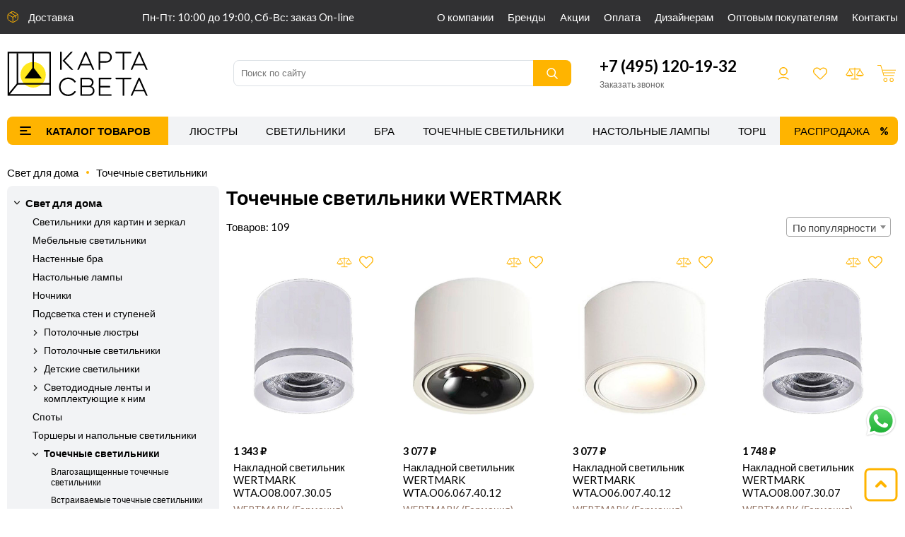

--- FILE ---
content_type: text/html; charset=UTF-8
request_url: https://kartasveta.ru/tocecnye-svetil-niki/wertmark
body_size: 20091
content:
<!DOCTYPE html>
<html>

<head>
        <title>Точечные светильники WERTMARK</title>
    <meta name="keywords" content="Точечные светильники">
    <meta name="description" content="Интернет-магазин светильников и люстр «Карта света»">    <meta http-equiv="Content-Type" content="text/html; charset=utf-8">
    <meta name="viewport" content="user-scalable=no, initial-scale=1, maximum-scale=1, minimum-scale=1, width=device-width" />
    <link rel="icon" href="/favicon.svg">
    <script type="text/javascript" src="/js/jquery/jquery.js"></script>
    <script type="text/javascript" src="/js/jquery/jquery-ui.js"></script>
    <script src="https://www.google.com/recaptcha/api.js?render=6Ld235spAAAAAKqDsUdnt4UAxFAkRk3OcMjRFVB5"></script>
    <link rel="stylesheet" type="text/css" href="/js/jquery/jquery-ui.css" />
    <link rel="stylesheet" type="text/css" href="/js/jquery/jquery-ui.theme.css" />
    <script type="text/javascript" src="/template/js/dragscroll.js"></script>
    <script type="text/javascript" src="/template/js/ajax.js"></script>
    <script type="text/javascript" src="/template/js/modal.js"></script>
    <script type="text/javascript" src="/template/js/form-error.js"></script>
    <script type="text/javascript" src="/template/js/select2/select2.min.js"></script>
    <script type="text/javascript" src="/template/js/select2/ru.js"></script>
    <link rel="stylesheet" type="text/css" href="/template/js/select2/select2.min.css" />
    <script type="text/javascript" src="/template/js/slick/slick.min.js"></script>
    <link rel="stylesheet" type="text/css" href="/template/js/slick/slick.css" />
    <link rel="stylesheet" type="text/css" href="/template/js/slick/slick-theme.css" />
    <script type="text/javascript" src="/template/js/jquery.inputmask.min.js"></script>
    <script type="text/javascript" src="/template/js/lightbox/js/lightbox.min.js"></script>
    <link rel="stylesheet" type="text/css" href="/template/js/lightbox/css/lightbox.min.css" />
    <script type="text/javascript" src="/template/js/proekt-rs.js"></script>
    <script type="text/javascript" src="/template/js/po-photo.js"></script>
    <script type="text/javascript" src="/template/js/zs.js"></script>
    <script type="text/javascript" src="/template/js/js.js"></script>
    <script type="text/javascript" src="/template/Template/Shop/js/item.js"></script>
    <script type="text/javascript" src="/template/Template/Shop/js/items.js"></script>
    <script type="text/javascript" src="/template/Template/Shop/js/menu.js"></script>
    <script type="text/javascript" src="/template/Template/Search/search.js"></script>
    <script type="text/javascript" src="/template/Template/Cart/cart.js"></script>
    <link rel="stylesheet" type="text/css" href="/template/css.css" />
    <script type="text/javascript" src="/template/Template/Shop/js/next-items.js"></script>
<script type="text/javascript" src="/template/Template/Filter/js/filter.js"></script>
<script type="text/javascript" src="/template/Template/Sort/js/sort.js"></script>
<script type="text/javascript" src="/template/Template/Page/js/page.js"></script>
    <!-- Yandex.Metrika counter -->
    <script type="text/javascript" >
    (function(m,e,t,r,i,k,a){m[i]=m[i]||function(){(m[i].a=m[i].a||[]).push(arguments)};
    m[i].l=1*new Date();
    for (var j = 0; j < document.scripts.length; j++) {if (document.scripts[j].src === r) { return; }}
    k=e.createElement(t),a=e.getElementsByTagName(t)[0],k.async=1,k.src=r,a.parentNode.insertBefore(k,a)})
    (window, document, "script", "https://mc.yandex.ru/metrika/tag.js", "ym");

    ym(93148141, "init", {
            clickmap:true,
            trackLinks:true,
            accurateTrackBounce:true,
            webvisor:true,
            ecommerce:"dataLayer"
    });
    </script>
    <noscript><div><img src="https://mc.yandex.ru/watch/93148141" style="position:absolute; left:-9999px;" alt="" /></div></noscript>
    <!-- /Yandex.Metrika counter -->
</head>

<body>
    <div class="wrapper">
        <div class="header">
            <div>
                <div class="widther">
                    <div class="delivery"><a href="/dostavka">Доставка</a></div>

<div>Пн-Пт: 10:00 до 19:00, Сб-Вс: заказ On-line</div>                    <div class="menu menu-1"><ul data-selected=""><li data-id="105"><a href="/o-kompanii">О компании</a></li><li data-id="106"><a href="/brands">Бренды</a></li><li data-id="107"><a href="/akcii">Акции</a></li><li data-id="108"><a href="/oplata">Оплата</a></li><li data-id="109"><a href="/dizajneram">Дизайнерам</a></li><li data-id="110"><a href="/opt">Оптовым покупателям</a></li><li data-id="111"><a href="/kontakty">Контакты</a></li></ul></div>
                </div>
            </div>
            <div class="widther">
                <div class="logo"><a href="/"><img src="/template/img/logo.svg"></a></div>
                <div class="search">
                    <form method="get" action="/search">
                        <div><input class="default-border-radius" placeholder="Поиск по сайту" type="text" autocomplete="off" name="search" value=""></div>
                        <div><button class="default-bg default-bg-hover default-border-radius"></button>
                        </div>
                    </form>
                </div>
                <div>
                    <div class="cont"><div class="phone"><a href="tel:+74951201932">+7&nbsp;(495) 120-19-32</a></div>

<div class="zz default-color-hover">Заказать звонок</div></div>
                    <div class="icons">
                        <div class="header-login-register">
    <a href="/login">Войти</a>
    <a href="/register">Зарегистрироваться</a>
</div>                        <div class="search-button"></div>
                        <a class="phone" href="tel:+79688901128"></a>
                        <a href="/favorite" class="favorite" data-items="">
                            <div class="default-bg"></div>
                        </a>
                        <a href="/compare" class="compare" data-items="">
                            <div class="default-bg"></div>
                        </a>
                        <div class="header-cart" data-items="null">
                            <div class="default-bg"></div>
                        </div>
                    </div>
                </div>
            </div>
            <div class="widther">
                <div class="header-shop-menu default-bg-gray default-border-radius">
                    <div class="menu-button default-bg default-bg-hover default-border-radius"></div>
                    <div class="menu menu-2 dragscroll"><ul data-selected=""><li data-id="28"><a href="/potolocnye-lustry">Люстры</a></li><li data-id="29"><a href="/potolocnye-svetil-niki">Светильники</a></li><li data-id="30"><a href="/nastennye-bra">Бра</a></li><li data-id="31"><a href="/tocecnye-svetil-niki">Точечные светильники</a></li><li data-id="32"><a href="/nastol-nye-lampy">Настольные лампы</a></li><li data-id="33"><a href="/torsery-i-napol-nye-svetil-niki">Торшеры</a></li><li data-id="34"><a href="/trekovie-sistemy">Трековые системы </a></li><li data-id="35"><a href="/svetodiodnaya-podsvetka">Светодиодная подсветка</a></li><li data-id="36"><a href="/svet-dla-ulicy">Уличное освещение</a></li><li data-id="37"><a href="/lampy">Лампочки</a></li><li data-id="38"><a href="/elektroustanovka">Электроустановка</a></li></ul></div>
                    <div class="menu-button-2">Меню</div>
                    <a class="sale default-bg default-bg-hover default-border-radius" href="/sale">Распродажа</a>
                </div>
            </div>
        </div>
        <div class="full-menu-wrapper">
            <div class="full-menu"><div>
                <div data-index="0"><a href="/potolocnye-lustry">Люстры</a></div>
                    <div data-index="1"><a href="/potolocnye-svetil-niki">Потолочные светильники</a></div>
                    <div data-index="2"><a href="/nastennye-bra">Бра</a></div>
                    <div data-index="3"><a href="/tocecnye-svetil-niki">Точечные светильники</a></div>
                    <div data-index="4"><a href="/spoty">Споты</a></div>
                    <div data-index="5"><a href="/nastol-nye-lampy">Настольные лампы</a></div>
                    <div data-index="6"><a href="/nocniki">Ночники</a></div>
                    <div data-index="7"><a href="/mebel-nye-svetil-niki">Мебельные светильники</a></div>
                    <div data-index="8"><a href="/podsvetka-sten-i-stupenej">Подсветка стен и ступеней</a></div>
                    <div data-index="9"><a href="/torsery-i-napol-nye-svetil-niki">Торшеры</a></div>
                    <div data-index="10"><a href="/svetil-niki-dla-kartin-i-zerkal">Светильники для картин и зеркал</a></div>
                    <div data-index="11"><a href="/trekovye-svetil-niki">Трековые системы</a></div>
                    <div data-index="12"><a href="/svetodiodnye-lenty-i-komplektuusie-k-nim">Светодиодная подсветка</a></div>
                    <div data-index="13"><a href="/detskie-svetil-niki">Детские светильники</a></div>
                    <div data-index="14"><a href="/svet-dla-ulicy">Уличное освещение</a></div>
                    <div data-index="15"><a href="/lampy">Лампочки</a></div>
                    <div data-index="16"><a href="/komplektuusie-2">Комплектующие</a></div>
                    <div data-index="17"><a href="/elektroustanovka">Электроустановка</a></div>
        </div>
<div>
            <div data-index="0">
                        <div>
                <div>Тип</div>
                <div><a href="/potolocnye-lustry">Все</a></div>
                <div>
                <a href="/lustry-na-stange">Люстры на штанге</a><a href="/lustry-nakladnye">Люстры накладные</a><a href="/lustry-podvesnye">Люстры подвесные</a><a href="/lustry-kaskadnye">Люстры каскадные</a>                </div>
            </div>
                                    <div>
                <div>Назначение</div>
                <div>
                <a href="/potolocnye-lustry/gostinaa">Гостиная</a><a href="/potolocnye-lustry/prikhozaa">Прихожая</a><a href="/potolocnye-lustry/spal-na">Спальня</a><a href="/potolocnye-lustry/bol-sie-zaly">Большие залы</a><a href="/potolocnye-lustry/kukhna">Кухня</a><a href="/potolocnye-lustry/ofis">Офис</a><a href="/potolocnye-lustry/kafe-restorany">Кафе, рестораны</a><a href="/potolocnye-lustry/magazin">Магазин</a><a href="/potolocnye-lustry/kabinet">Кабинет</a><a href="/potolocnye-lustry/balkon">Балкон</a>                </div>
            </div>
                        <div>
                <div>Производитель</div>
                <div>
                <a href="/potolocnye-lustry/abrasax">Abrasax</a><a href="/potolocnye-lustry/ambiente-by-brizzi">AMBIENTE by BRIZZI</a><a href="/potolocnye-lustry/am-group">AM Group</a><a href="/potolocnye-lustry/hiper">Hiper</a><a href="/potolocnye-lustry/escada">Escada</a><a href="/potolocnye-lustry/kutek">Kutek</a><a href="/potolocnye-lustry/luminex">Luminex</a><a href="/potolocnye-lustry/natali-kovaltseva">Natali Kovaltseva</a><a href="/potolocnye-lustry/reccagni-angelo">Reccagni Angelo</a><a href="/potolocnye-lustry/tk-lighting">TK Lighting</a><a href="/potolocnye-lustry/ambrella-light">Ambrella Light</a><a href="/potolocnye-lustry/aployt">APLOYT</a><a href="/potolocnye-lustry/arte-lamp">ARTE Lamp</a><a href="/potolocnye-lustry/bogate-s">Bogate's</a><a href="/potolocnye-lustry/citilux">Citilux</a><a href="/potolocnye-lustry/crystal-lux">Crystal Lux</a><a href="/potolocnye-lustry/delight-collection">DeLight Collection</a><a href="/potolocnye-lustry/divinare">Divinare</a><a href="/potolocnye-lustry/donolux">Donolux</a><a href="/potolocnye-lustry/eglo">EGLO</a><a href="/potolocnye-lustry/eurosvet">Eurosvet</a><a href="/potolocnye-lustry/evoled">EVOLED</a><a href="/potolocnye-lustry/evoluce">Evoluce</a><a href="/potolocnye-lustry/f-promo">F-Promo</a><a href="/potolocnye-lustry/favourite">Favourite</a><a href="/potolocnye-lustry/feron">Feron</a><a href="/potolocnye-lustry/freya">Freya</a><a href="/potolocnye-lustry/iledex">ILedex</a><a href="/potolocnye-lustry/italline">ITALLINE</a><a href="/potolocnye-lustry/kink-light">Kink Light</a><a href="/potolocnye-lustry/lgo">LGO</a><a href="/potolocnye-lustry/lightstar">Lightstar</a><a href="/potolocnye-lustry/loft-3">LOFT</a><a href="/potolocnye-lustry/loft-it">LOFT IT</a><a href="/potolocnye-lustry/lumion">LUMION</a><a href="/potolocnye-lustry/lussole">Lussole</a><a href="/potolocnye-lustry/mantra">Mantra</a><a href="/potolocnye-lustry/maytoni">Maytoni</a><a href="/potolocnye-lustry/newport">Newport</a><a href="/potolocnye-lustry/novotech">Novotech</a><a href="/potolocnye-lustry/nowodvorski">Nowodvorski</a><a href="/potolocnye-lustry/odeon-light">Odeon Light</a><a href="/potolocnye-lustry/omnilux">Omnilux</a><a href="/potolocnye-lustry/sonex">Sonex</a><a href="/potolocnye-lustry/st-luce">ST-Luce</a><a href="/potolocnye-lustry/stilfort">Stilfort</a><a href="/potolocnye-lustry/velante">VELANTE</a><a href="/potolocnye-lustry/vele-luce">Vele Luce</a><a href="/potolocnye-lustry/vitaluce">Vitaluce</a><a href="/potolocnye-lustry/wertmark">WERTMARK</a><a href="/potolocnye-lustry/indigo">Indigo</a><a href="/potolocnye-lustry/zortes">Zortes</a><a href="/potolocnye-lustry/moderli">Moderli</a><a href="/potolocnye-lustry/toplight">TOPLIGHT</a><a href="/potolocnye-lustry/globo-2">Globo</a><a href="/potolocnye-lustry/imperiumloft">ImperiumLoft</a><a href="/potolocnye-lustry/ilamp">ILamp</a><a href="/potolocnye-lustry/lumina-deco">Lumina Deco</a><a href="/potolocnye-lustry/simple-story">Simple Story</a>                </div>
            </div>
                        <div>
                <div>Стиль</div>
                <div>
                <a href="/potolocnye-lustry/modern">Модерн</a><a href="/potolocnye-lustry/sovremennyj">Современный</a><a href="/potolocnye-lustry/provans">Прованс</a><a href="/potolocnye-lustry/klassiceskij">Классический</a><a href="/potolocnye-lustry/floristika">Флористика</a><a href="/potolocnye-lustry/kantri">Кантри</a><a href="/potolocnye-lustry/khaj-tek">Хай-тек</a><a href="/potolocnye-lustry/loft">Лофт</a><a href="/potolocnye-lustry/art-deko">Арт-деко</a><a href="/potolocnye-lustry/zamkovyj">Замковый</a><a href="/potolocnye-lustry/tiffani">Тиффани</a><a href="/potolocnye-lustry/skandinavskij">Скандинавский</a><a href="/potolocnye-lustry/vostocnyj">Восточный</a><a href="/potolocnye-lustry/retro-2">Ретро</a><a href="/potolocnye-lustry/neoklassika">Неоклассика</a><a href="/potolocnye-lustry/romantizm">Романтизм</a>                </div>
            </div>
                        <div>
                <div>Страна</div>
                <div>
                <a href="/potolocnye-lustry/germania">Германия</a><a href="/potolocnye-lustry/ispania">Испания</a><a href="/potolocnye-lustry/velikobritania">Великобритания</a><a href="/potolocnye-lustry/kitaj">Китай</a><a href="/potolocnye-lustry/pol-sa">Польша</a><a href="/potolocnye-lustry/italia">Италия</a><a href="/potolocnye-lustry/rossia">Россия</a><a href="/potolocnye-lustry/dania">Дания</a><a href="/potolocnye-lustry/vengria">Венгрия</a><a href="/potolocnye-lustry/avstria">Австрия</a><a href="/potolocnye-lustry/ssa">США</a>                </div>
            </div>
                    </div>
                <div data-index="1">
                        <div>
                <div>Тип</div>
                <div><a href="/potolocnye-svetil-niki">Все</a></div>
                <div>
                <a href="/nakladnye-svetil-niki">Накладные светильники</a><a href="/podvesnye-svetil-niki">Подвесные светильники</a><a href="/linejnye-svetil-niki">Линейные светильники</a>                </div>
            </div>
                                    <div>
                <div>Назначение</div>
                <div>
                <a href="/potolocnye-svetil-niki/gostinaa">Гостиная</a><a href="/potolocnye-svetil-niki/prikhozaa">Прихожая</a><a href="/potolocnye-svetil-niki/spal-na">Спальня</a><a href="/potolocnye-svetil-niki/detskaa">Детская</a><a href="/potolocnye-svetil-niki/bol-sie-zaly">Большие залы</a><a href="/potolocnye-svetil-niki/kukhna">Кухня</a><a href="/potolocnye-svetil-niki/vannaa">Ванная</a><a href="/potolocnye-svetil-niki/ofis">Офис</a><a href="/potolocnye-svetil-niki/kafe-restorany">Кафе, рестораны</a><a href="/potolocnye-svetil-niki/magazin">Магазин</a><a href="/potolocnye-svetil-niki/kabinet">Кабинет</a><a href="/potolocnye-svetil-niki/veranda">Веранда</a><a href="/potolocnye-svetil-niki/dla-proizvodstvennykh-pomesenij">Для производственных помещений</a><a href="/potolocnye-svetil-niki/balkon">Балкон</a>                </div>
            </div>
                        <div>
                <div>Производитель</div>
                <div>
                <a href="/potolocnye-svetil-niki/abrasax">Abrasax</a><a href="/potolocnye-svetil-niki/am-group">AM Group</a><a href="/potolocnye-svetil-niki/hiper">Hiper</a><a href="/potolocnye-svetil-niki/escada">Escada</a><a href="/potolocnye-svetil-niki/kutek">Kutek</a><a href="/potolocnye-svetil-niki/luminex">Luminex</a><a href="/potolocnye-svetil-niki/natali-kovaltseva">Natali Kovaltseva</a><a href="/potolocnye-svetil-niki/reccagni-angelo">Reccagni Angelo</a><a href="/potolocnye-svetil-niki/tk-lighting">TK Lighting</a><a href="/potolocnye-svetil-niki/ambrella-light">Ambrella Light</a><a href="/potolocnye-svetil-niki/aployt">APLOYT</a><a href="/potolocnye-svetil-niki/arte-lamp">ARTE Lamp</a><a href="/potolocnye-svetil-niki/bogate-s">Bogate's</a><a href="/potolocnye-svetil-niki/citilux">Citilux</a><a href="/potolocnye-svetil-niki/crystal-lux">Crystal Lux</a><a href="/potolocnye-svetil-niki/delight-collection">DeLight Collection</a><a href="/potolocnye-svetil-niki/denkirs">Denkirs</a><a href="/potolocnye-svetil-niki/divinare">Divinare</a><a href="/potolocnye-svetil-niki/donolux">Donolux</a><a href="/potolocnye-svetil-niki/eglo">EGLO</a><a href="/potolocnye-svetil-niki/elektrostandard">Elektrostandard</a><a href="/potolocnye-svetil-niki/eurosvet">Eurosvet</a><a href="/potolocnye-svetil-niki/evoluce">Evoluce</a><a href="/potolocnye-svetil-niki/f-promo">F-Promo</a><a href="/potolocnye-svetil-niki/favourite">Favourite</a><a href="/potolocnye-svetil-niki/feron">Feron</a><a href="/potolocnye-svetil-niki/freya">Freya</a><a href="/potolocnye-svetil-niki/iledex">ILedex</a><a href="/potolocnye-svetil-niki/italline">ITALLINE</a><a href="/potolocnye-svetil-niki/kink-light">Kink Light</a><a href="/potolocnye-svetil-niki/ledron">LeDron</a><a href="/potolocnye-svetil-niki/lgo">LGO</a><a href="/potolocnye-svetil-niki/lightstar">Lightstar</a><a href="/potolocnye-svetil-niki/loft-it">LOFT IT</a><a href="/potolocnye-svetil-niki/lumion">LUMION</a><a href="/potolocnye-svetil-niki/lussole">Lussole</a><a href="/potolocnye-svetil-niki/mantra">Mantra</a><a href="/potolocnye-svetil-niki/maytoni">Maytoni</a><a href="/potolocnye-svetil-niki/maytoni-technical">Maytoni Technical</a><a href="/potolocnye-svetil-niki/newport">Newport</a><a href="/potolocnye-svetil-niki/novotech">Novotech</a><a href="/potolocnye-svetil-niki/nowodvorski">Nowodvorski</a><a href="/potolocnye-svetil-niki/odeon-light">Odeon Light</a><a href="/potolocnye-svetil-niki/omnilux">Omnilux</a><a href="/potolocnye-svetil-niki/sonex">Sonex</a><a href="/potolocnye-svetil-niki/st-luce">ST-Luce</a><a href="/potolocnye-svetil-niki/stilfort">Stilfort</a><a href="/potolocnye-svetil-niki/velante">VELANTE</a><a href="/potolocnye-svetil-niki/vele-luce">Vele Luce</a><a href="/potolocnye-svetil-niki/vitaluce">Vitaluce</a><a href="/potolocnye-svetil-niki/wertmark">WERTMARK</a><a href="/potolocnye-svetil-niki/indigo">Indigo</a><a href="/potolocnye-svetil-niki/zortes">Zortes</a><a href="/potolocnye-svetil-niki/moderli">Moderli</a><a href="/potolocnye-svetil-niki/toplight">TOPLIGHT</a><a href="/potolocnye-svetil-niki/globo-2">Globo</a><a href="/potolocnye-svetil-niki/imperiumloft">ImperiumLoft</a><a href="/potolocnye-svetil-niki/ilamp">ILamp</a><a href="/potolocnye-svetil-niki/lucide">LUCIDE</a><a href="/potolocnye-svetil-niki/lumina-deco">Lumina Deco</a><a href="/potolocnye-svetil-niki/simple-story">Simple Story</a><a href="/potolocnye-svetil-niki/topdecor">TopDecor</a>                </div>
            </div>
                        <div>
                <div>Стиль</div>
                <div>
                <a href="/potolocnye-svetil-niki/modern">Модерн</a><a href="/potolocnye-svetil-niki/sovremennyj">Современный</a><a href="/potolocnye-svetil-niki/provans">Прованс</a><a href="/potolocnye-svetil-niki/klassiceskij">Классический</a><a href="/potolocnye-svetil-niki/floristika">Флористика</a><a href="/potolocnye-svetil-niki/kantri">Кантри</a><a href="/potolocnye-svetil-niki/khaj-tek">Хай-тек</a><a href="/potolocnye-svetil-niki/loft">Лофт</a><a href="/potolocnye-svetil-niki/art-deko">Арт-деко</a><a href="/potolocnye-svetil-niki/zamkovyj">Замковый</a><a href="/potolocnye-svetil-niki/tiffani">Тиффани</a><a href="/potolocnye-svetil-niki/skandinavskij">Скандинавский</a><a href="/potolocnye-svetil-niki/vostocnyj">Восточный</a><a href="/potolocnye-svetil-niki/retro-2">Ретро</a><a href="/potolocnye-svetil-niki/neoklassika">Неоклассика</a>                </div>
            </div>
                        <div>
                <div>Страна</div>
                <div>
                <a href="/potolocnye-svetil-niki/germania">Германия</a><a href="/potolocnye-svetil-niki/ispania">Испания</a><a href="/potolocnye-svetil-niki/velikobritania">Великобритания</a><a href="/potolocnye-svetil-niki/kitaj">Китай</a><a href="/potolocnye-svetil-niki/pol-sa">Польша</a><a href="/potolocnye-svetil-niki/italia">Италия</a><a href="/potolocnye-svetil-niki/rossia">Россия</a><a href="/potolocnye-svetil-niki/dania">Дания</a><a href="/potolocnye-svetil-niki/slovenia">Словения</a><a href="/potolocnye-svetil-niki/vengria">Венгрия</a><a href="/potolocnye-svetil-niki/avstria">Австрия</a><a href="/potolocnye-svetil-niki/ssa">США</a><a href="/potolocnye-svetil-niki/bel-gia">Бельгия</a>                </div>
            </div>
                    </div>
                <div data-index="2">
                                    <div>
                <div>Назначение</div>
                <div>
                <a href="/nastennye-bra/gostinaa">Гостиная</a><a href="/nastennye-bra/prikhozaa">Прихожая</a><a href="/nastennye-bra/spal-na">Спальня</a><a href="/nastennye-bra/detskaa">Детская</a><a href="/nastennye-bra/bol-sie-zaly">Большие залы</a><a href="/nastennye-bra/kukhna">Кухня</a><a href="/nastennye-bra/vannaa">Ванная</a><a href="/nastennye-bra/ofis">Офис</a><a href="/nastennye-bra/kafe-restorany">Кафе, рестораны</a><a href="/nastennye-bra/magazin">Магазин</a><a href="/nastennye-bra/kabinet">Кабинет</a><a href="/nastennye-bra/ekspozicia">Экспозиция</a>                </div>
            </div>
                        <div>
                <div>Производитель</div>
                <div>
                <a href="/nastennye-bra/abrasax">Abrasax</a><a href="/nastennye-bra/ambiente-by-brizzi">AMBIENTE by BRIZZI</a><a href="/nastennye-bra/am-group">AM Group</a><a href="/nastennye-bra/hiper">Hiper</a><a href="/nastennye-bra/escada">Escada</a><a href="/nastennye-bra/kutek">Kutek</a><a href="/nastennye-bra/luminex">Luminex</a><a href="/nastennye-bra/natali-kovaltseva">Natali Kovaltseva</a><a href="/nastennye-bra/reccagni-angelo">Reccagni Angelo</a><a href="/nastennye-bra/tk-lighting">TK Lighting</a><a href="/nastennye-bra/ambrella-light">Ambrella Light</a><a href="/nastennye-bra/aployt">APLOYT</a><a href="/nastennye-bra/arte-lamp">ARTE Lamp</a><a href="/nastennye-bra/bogate-s">Bogate's</a><a href="/nastennye-bra/citilux">Citilux</a><a href="/nastennye-bra/crystal-lux">Crystal Lux</a><a href="/nastennye-bra/delight-collection">DeLight Collection</a><a href="/nastennye-bra/denkirs">Denkirs</a><a href="/nastennye-bra/divinare">Divinare</a><a href="/nastennye-bra/donolux">Donolux</a><a href="/nastennye-bra/eglo">EGLO</a><a href="/nastennye-bra/elektrostandard">Elektrostandard</a><a href="/nastennye-bra/eurosvet">Eurosvet</a><a href="/nastennye-bra/evoluce">Evoluce</a><a href="/nastennye-bra/f-promo">F-Promo</a><a href="/nastennye-bra/favourite">Favourite</a><a href="/nastennye-bra/feron">Feron</a><a href="/nastennye-bra/freya">Freya</a><a href="/nastennye-bra/iledex">ILedex</a><a href="/nastennye-bra/italline">ITALLINE</a><a href="/nastennye-bra/kink-light">Kink Light</a><a href="/nastennye-bra/ledron">LeDron</a><a href="/nastennye-bra/lgo">LGO</a><a href="/nastennye-bra/lightstar">Lightstar</a><a href="/nastennye-bra/loft-3">LOFT</a><a href="/nastennye-bra/loft-it">LOFT IT</a><a href="/nastennye-bra/lumion">LUMION</a><a href="/nastennye-bra/lussole">Lussole</a><a href="/nastennye-bra/mantra">Mantra</a><a href="/nastennye-bra/maytoni">Maytoni</a><a href="/nastennye-bra/maytoni-technical">Maytoni Technical</a><a href="/nastennye-bra/newport">Newport</a><a href="/nastennye-bra/novotech">Novotech</a><a href="/nastennye-bra/nowodvorski">Nowodvorski</a><a href="/nastennye-bra/odeon-light">Odeon Light</a><a href="/nastennye-bra/omnilux">Omnilux</a><a href="/nastennye-bra/sonex">Sonex</a><a href="/nastennye-bra/st-luce">ST-Luce</a><a href="/nastennye-bra/stilfort">Stilfort</a><a href="/nastennye-bra/velante">VELANTE</a><a href="/nastennye-bra/vele-luce">Vele Luce</a><a href="/nastennye-bra/vitaluce">Vitaluce</a><a href="/nastennye-bra/wertmark">WERTMARK</a><a href="/nastennye-bra/indigo">Indigo</a><a href="/nastennye-bra/zortes">Zortes</a><a href="/nastennye-bra/moderli">Moderli</a><a href="/nastennye-bra/toplight">TOPLIGHT</a><a href="/nastennye-bra/globo-2">Globo</a><a href="/nastennye-bra/imperiumloft">ImperiumLoft</a><a href="/nastennye-bra/ilamp">ILamp</a><a href="/nastennye-bra/lucide">LUCIDE</a><a href="/nastennye-bra/lumina-deco">Lumina Deco</a><a href="/nastennye-bra/simple-story">Simple Story</a>                </div>
            </div>
                        <div>
                <div>Стиль</div>
                <div>
                <a href="/nastennye-bra/modern">Модерн</a><a href="/nastennye-bra/sovremennyj">Современный</a><a href="/nastennye-bra/provans">Прованс</a><a href="/nastennye-bra/klassiceskij">Классический</a><a href="/nastennye-bra/floristika">Флористика</a><a href="/nastennye-bra/kantri">Кантри</a><a href="/nastennye-bra/khaj-tek">Хай-тек</a><a href="/nastennye-bra/loft">Лофт</a><a href="/nastennye-bra/art-deko">Арт-деко</a><a href="/nastennye-bra/zamkovyj">Замковый</a><a href="/nastennye-bra/tiffani">Тиффани</a><a href="/nastennye-bra/skandinavskij">Скандинавский</a><a href="/nastennye-bra/vostocnyj">Восточный</a><a href="/nastennye-bra/retro-2">Ретро</a><a href="/nastennye-bra/hrustal">Хрусталь</a><a href="/nastennye-bra/neoklassika">Неоклассика</a>                </div>
            </div>
                        <div>
                <div>Страна</div>
                <div>
                <a href="/nastennye-bra/germania">Германия</a><a href="/nastennye-bra/ispania">Испания</a><a href="/nastennye-bra/velikobritania">Великобритания</a><a href="/nastennye-bra/kitaj">Китай</a><a href="/nastennye-bra/pol-sa">Польша</a><a href="/nastennye-bra/italia">Италия</a><a href="/nastennye-bra/rossia">Россия</a><a href="/nastennye-bra/dania">Дания</a><a href="/nastennye-bra/slovenia">Словения</a><a href="/nastennye-bra/vengria">Венгрия</a><a href="/nastennye-bra/avstria">Австрия</a><a href="/nastennye-bra/ssa">США</a><a href="/nastennye-bra/bel-gia">Бельгия</a>                </div>
            </div>
                    </div>
                <div data-index="3">
                        <div>
                <div>Тип</div>
                <div><a href="/tocecnye-svetil-niki">Все</a></div>
                <div>
                <a href="/vlagozasisennye-tocecnye-svetil-niki">Влагозащищенные точечные светильники</a><a href="/vstraivaemye-tocecnye-svetil-niki">Встраиваемые точечные светильники</a><a href="/nakladnye-tocecnye-svetil-niki">Накладные точечные светильники</a>                </div>
            </div>
                                    <div>
                <div>Назначение</div>
                <div>
                <a href="/tocecnye-svetil-niki/gostinaa">Гостиная</a><a href="/tocecnye-svetil-niki/prikhozaa">Прихожая</a><a href="/tocecnye-svetil-niki/spal-na">Спальня</a><a href="/tocecnye-svetil-niki/detskaa">Детская</a><a href="/tocecnye-svetil-niki/bol-sie-zaly">Большие залы</a><a href="/tocecnye-svetil-niki/kukhna">Кухня</a><a href="/tocecnye-svetil-niki/vannaa">Ванная</a><a href="/tocecnye-svetil-niki/ofis">Офис</a><a href="/tocecnye-svetil-niki/kafe-restorany">Кафе, рестораны</a><a href="/tocecnye-svetil-niki/magazin">Магазин</a><a href="/tocecnye-svetil-niki/kabinet">Кабинет</a>                </div>
            </div>
                        <div>
                <div>Производитель</div>
                <div>
                <a href="/tocecnye-svetil-niki/abrasax">Abrasax</a><a href="/tocecnye-svetil-niki/am-group">AM Group</a><a href="/tocecnye-svetil-niki/hiper">Hiper</a><a href="/tocecnye-svetil-niki/escada">Escada</a><a href="/tocecnye-svetil-niki/reccagni-angelo">Reccagni Angelo</a><a href="/tocecnye-svetil-niki/ambrella-light">Ambrella Light</a><a href="/tocecnye-svetil-niki/aployt">APLOYT</a><a href="/tocecnye-svetil-niki/arte-lamp">ARTE Lamp</a><a href="/tocecnye-svetil-niki/citilux">Citilux</a><a href="/tocecnye-svetil-niki/crystal-lux">Crystal Lux</a><a href="/tocecnye-svetil-niki/denkirs">Denkirs</a><a href="/tocecnye-svetil-niki/divinare">Divinare</a><a href="/tocecnye-svetil-niki/donolux">Donolux</a><a href="/tocecnye-svetil-niki/eglo">EGLO</a><a href="/tocecnye-svetil-niki/elektrostandard">Elektrostandard</a><a href="/tocecnye-svetil-niki/favourite">Favourite</a><a href="/tocecnye-svetil-niki/feron">Feron</a><a href="/tocecnye-svetil-niki/italline">ITALLINE</a><a href="/tocecnye-svetil-niki/kink-light">Kink Light</a><a href="/tocecnye-svetil-niki/ledron">LeDron</a><a href="/tocecnye-svetil-niki/lightstar">Lightstar</a><a href="/tocecnye-svetil-niki/loft-it">LOFT IT</a><a href="/tocecnye-svetil-niki/lussole">Lussole</a><a href="/tocecnye-svetil-niki/mantra">Mantra</a><a href="/tocecnye-svetil-niki/maytoni">Maytoni</a><a href="/tocecnye-svetil-niki/maytoni-technical">Maytoni Technical</a><a href="/tocecnye-svetil-niki/novotech">Novotech</a><a href="/tocecnye-svetil-niki/nowodvorski">Nowodvorski</a><a href="/tocecnye-svetil-niki/odeon-light">Odeon Light</a><a href="/tocecnye-svetil-niki/omnilux">Omnilux</a><a href="/tocecnye-svetil-niki/st-luce">ST-Luce</a><a href="/tocecnye-svetil-niki/vele-luce">Vele Luce</a><a href="/tocecnye-svetil-niki/vitaluce">Vitaluce</a><a href="/tocecnye-svetil-niki/wertmark">WERTMARK</a><a href="/tocecnye-svetil-niki/zortes">Zortes</a><a href="/tocecnye-svetil-niki/imperiumloft">ImperiumLoft</a><a href="/tocecnye-svetil-niki/lucide">LUCIDE</a><a href="/tocecnye-svetil-niki/simple-story">Simple Story</a><a href="/tocecnye-svetil-niki/topdecor">TopDecor</a>                </div>
            </div>
                        <div>
                <div>Стиль</div>
                <div>
                <a href="/tocecnye-svetil-niki/modern">Модерн</a><a href="/tocecnye-svetil-niki/sovremennyj">Современный</a><a href="/tocecnye-svetil-niki/provans">Прованс</a><a href="/tocecnye-svetil-niki/klassiceskij">Классический</a><a href="/tocecnye-svetil-niki/floristika">Флористика</a><a href="/tocecnye-svetil-niki/kantri">Кантри</a><a href="/tocecnye-svetil-niki/khaj-tek">Хай-тек</a><a href="/tocecnye-svetil-niki/loft">Лофт</a><a href="/tocecnye-svetil-niki/art-deko">Арт-деко</a><a href="/tocecnye-svetil-niki/zamkovyj">Замковый</a><a href="/tocecnye-svetil-niki/vostocnyj">Восточный</a><a href="/tocecnye-svetil-niki/retro-2">Ретро</a><a href="/tocecnye-svetil-niki/klassika-2">Классика</a>                </div>
            </div>
                        <div>
                <div>Страна</div>
                <div>
                <a href="/tocecnye-svetil-niki/germania">Германия</a><a href="/tocecnye-svetil-niki/ispania">Испания</a><a href="/tocecnye-svetil-niki/velikobritania">Великобритания</a><a href="/tocecnye-svetil-niki/kitaj">Китай</a><a href="/tocecnye-svetil-niki/pol-sa">Польша</a><a href="/tocecnye-svetil-niki/italia">Италия</a><a href="/tocecnye-svetil-niki/rossia">Россия</a><a href="/tocecnye-svetil-niki/dania">Дания</a><a href="/tocecnye-svetil-niki/slovenia">Словения</a><a href="/tocecnye-svetil-niki/vengria">Венгрия</a><a href="/tocecnye-svetil-niki/avstria">Австрия</a><a href="/tocecnye-svetil-niki/bel-gia">Бельгия</a>                </div>
            </div>
                    </div>
                <div data-index="4">
                                    <div>
                <div>Назначение</div>
                <div>
                <a href="/spoty/gostinaa">Гостиная</a><a href="/spoty/prikhozaa">Прихожая</a><a href="/spoty/spal-na">Спальня</a><a href="/spoty/detskaa">Детская</a><a href="/spoty/kukhna">Кухня</a><a href="/spoty/vannaa">Ванная</a><a href="/spoty/ofis">Офис</a><a href="/spoty/kafe-restorany">Кафе, рестораны</a><a href="/spoty/magazin">Магазин</a><a href="/spoty/ekspozicia">Экспозиция</a>                </div>
            </div>
                        <div>
                <div>Производитель</div>
                <div>
                <a href="/spoty/am-group">AM Group</a><a href="/spoty/hiper">Hiper</a><a href="/spoty/escada">Escada</a><a href="/spoty/luminex">Luminex</a><a href="/spoty/ambrella-light">Ambrella Light</a><a href="/spoty/aployt">APLOYT</a><a href="/spoty/arte-lamp">ARTE Lamp</a><a href="/spoty/citilux">Citilux</a><a href="/spoty/crystal-lux">Crystal Lux</a><a href="/spoty/denkirs">Denkirs</a><a href="/spoty/donolux">Donolux</a><a href="/spoty/eglo">EGLO</a><a href="/spoty/elektrostandard">Elektrostandard</a><a href="/spoty/eurosvet">Eurosvet</a><a href="/spoty/evoluce">Evoluce</a><a href="/spoty/f-promo">F-Promo</a><a href="/spoty/favourite">Favourite</a><a href="/spoty/feron">Feron</a><a href="/spoty/freya">Freya</a><a href="/spoty/iledex">ILedex</a><a href="/spoty/italline">ITALLINE</a><a href="/spoty/kink-light">Kink Light</a><a href="/spoty/ledron">LeDron</a><a href="/spoty/lgo">LGO</a><a href="/spoty/lightstar">Lightstar</a><a href="/spoty/loft-3">LOFT</a><a href="/spoty/loft-it">LOFT IT</a><a href="/spoty/lumion">LUMION</a><a href="/spoty/lussole">Lussole</a><a href="/spoty/mantra">Mantra</a><a href="/spoty/maytoni-technical">Maytoni Technical</a><a href="/spoty/newport">Newport</a><a href="/spoty/novotech">Novotech</a><a href="/spoty/nowodvorski">Nowodvorski</a><a href="/spoty/odeon-light">Odeon Light</a><a href="/spoty/omnilux">Omnilux</a><a href="/spoty/st-luce">ST-Luce</a><a href="/spoty/stilfort">Stilfort</a><a href="/spoty/velante">VELANTE</a><a href="/spoty/vele-luce">Vele Luce</a><a href="/spoty/vitaluce">Vitaluce</a><a href="/spoty/zortes">Zortes</a><a href="/spoty/moderli">Moderli</a><a href="/spoty/toplight">TOPLIGHT</a><a href="/spoty/globo-2">Globo</a><a href="/spoty/imperiumloft">ImperiumLoft</a><a href="/spoty/ilamp">ILamp</a><a href="/spoty/lucide">LUCIDE</a><a href="/spoty/simple-story">Simple Story</a>                </div>
            </div>
                        <div>
                <div>Стиль</div>
                <div>
                <a href="/spoty/modern">Модерн</a><a href="/spoty/sovremennyj">Современный</a><a href="/spoty/provans">Прованс</a><a href="/spoty/klassiceskij">Классический</a><a href="/spoty/floristika">Флористика</a><a href="/spoty/kantri">Кантри</a><a href="/spoty/khaj-tek">Хай-тек</a><a href="/spoty/loft">Лофт</a><a href="/spoty/vostocnyj">Восточный</a>                </div>
            </div>
                        <div>
                <div>Страна</div>
                <div>
                <a href="/spoty/germania">Германия</a><a href="/spoty/ispania">Испания</a><a href="/spoty/velikobritania">Великобритания</a><a href="/spoty/kitaj">Китай</a><a href="/spoty/pol-sa">Польша</a><a href="/spoty/italia">Италия</a><a href="/spoty/rossia">Россия</a><a href="/spoty/dania">Дания</a><a href="/spoty/slovenia">Словения</a><a href="/spoty/vengria">Венгрия</a><a href="/spoty/avstria">Австрия</a><a href="/spoty/ssa">США</a><a href="/spoty/bel-gia">Бельгия</a><a href="/spoty/avstralia">Австралия</a>                </div>
            </div>
                    </div>
                <div data-index="5">
                                    <div>
                <div>Назначение</div>
                <div>
                <a href="/nastol-nye-lampy/gostinaa">Гостиная</a><a href="/nastol-nye-lampy/prikhozaa">Прихожая</a><a href="/nastol-nye-lampy/spal-na">Спальня</a><a href="/nastol-nye-lampy/detskaa">Детская</a><a href="/nastol-nye-lampy/bol-sie-zaly">Большие залы</a><a href="/nastol-nye-lampy/kukhna">Кухня</a><a href="/nastol-nye-lampy/ofis">Офис</a><a href="/nastol-nye-lampy/kafe-restorany">Кафе, рестораны</a><a href="/nastol-nye-lampy/kabinet">Кабинет</a>                </div>
            </div>
                        <div>
                <div>Производитель</div>
                <div>
                <a href="/nastol-nye-lampy/abrasax">Abrasax</a><a href="/nastol-nye-lampy/ambiente-by-brizzi">AMBIENTE by BRIZZI</a><a href="/nastol-nye-lampy/am-group">AM Group</a><a href="/nastol-nye-lampy/escada">Escada</a><a href="/nastol-nye-lampy/kutek">Kutek</a><a href="/nastol-nye-lampy/reccagni-angelo">Reccagni Angelo</a><a href="/nastol-nye-lampy/tk-lighting">TK Lighting</a><a href="/nastol-nye-lampy/ambrella-light">Ambrella Light</a><a href="/nastol-nye-lampy/aployt">APLOYT</a><a href="/nastol-nye-lampy/arte-lamp">ARTE Lamp</a><a href="/nastol-nye-lampy/bogate-s">Bogate's</a><a href="/nastol-nye-lampy/citilux">Citilux</a><a href="/nastol-nye-lampy/crystal-lux">Crystal Lux</a><a href="/nastol-nye-lampy/delight-collection">DeLight Collection</a><a href="/nastol-nye-lampy/divinare">Divinare</a><a href="/nastol-nye-lampy/donolux">Donolux</a><a href="/nastol-nye-lampy/eglo">EGLO</a><a href="/nastol-nye-lampy/elektrostandard">Elektrostandard</a><a href="/nastol-nye-lampy/eurosvet">Eurosvet</a><a href="/nastol-nye-lampy/evoluce">Evoluce</a><a href="/nastol-nye-lampy/f-promo">F-Promo</a><a href="/nastol-nye-lampy/favourite">Favourite</a><a href="/nastol-nye-lampy/feron">Feron</a><a href="/nastol-nye-lampy/freya">Freya</a><a href="/nastol-nye-lampy/iledex">ILedex</a><a href="/nastol-nye-lampy/kink-light">Kink Light</a><a href="/nastol-nye-lampy/lgo">LGO</a><a href="/nastol-nye-lampy/lightstar">Lightstar</a><a href="/nastol-nye-lampy/loft-it">LOFT IT</a><a href="/nastol-nye-lampy/lumion">LUMION</a><a href="/nastol-nye-lampy/lussole">Lussole</a><a href="/nastol-nye-lampy/mantra">Mantra</a><a href="/nastol-nye-lampy/maytoni">Maytoni</a><a href="/nastol-nye-lampy/newport">Newport</a><a href="/nastol-nye-lampy/odeon-light">Odeon Light</a><a href="/nastol-nye-lampy/omnilux">Omnilux</a><a href="/nastol-nye-lampy/st-luce">ST-Luce</a><a href="/nastol-nye-lampy/stilfort">Stilfort</a><a href="/nastol-nye-lampy/velante">VELANTE</a><a href="/nastol-nye-lampy/vele-luce">Vele Luce</a><a href="/nastol-nye-lampy/vitaluce">Vitaluce</a><a href="/nastol-nye-lampy/wertmark">WERTMARK</a><a href="/nastol-nye-lampy/indigo">Indigo</a><a href="/nastol-nye-lampy/moderli">Moderli</a><a href="/nastol-nye-lampy/toplight">TOPLIGHT</a><a href="/nastol-nye-lampy/globo-2">Globo</a><a href="/nastol-nye-lampy/imperiumloft">ImperiumLoft</a><a href="/nastol-nye-lampy/ilamp">ILamp</a><a href="/nastol-nye-lampy/lucide">LUCIDE</a><a href="/nastol-nye-lampy/lumina-deco">Lumina Deco</a><a href="/nastol-nye-lampy/simple-story">Simple Story</a>                </div>
            </div>
                        <div>
                <div>Стиль</div>
                <div>
                <a href="/nastol-nye-lampy/modern">Модерн</a><a href="/nastol-nye-lampy/sovremennyj">Современный</a><a href="/nastol-nye-lampy/provans">Прованс</a><a href="/nastol-nye-lampy/klassiceskij">Классический</a><a href="/nastol-nye-lampy/floristika">Флористика</a><a href="/nastol-nye-lampy/kantri">Кантри</a><a href="/nastol-nye-lampy/khaj-tek">Хай-тек</a><a href="/nastol-nye-lampy/loft">Лофт</a><a href="/nastol-nye-lampy/art-deko">Арт-деко</a><a href="/nastol-nye-lampy/zamkovyj">Замковый</a><a href="/nastol-nye-lampy/tiffani">Тиффани</a><a href="/nastol-nye-lampy/skandinavskij">Скандинавский</a><a href="/nastol-nye-lampy/vostocnyj">Восточный</a><a href="/nastol-nye-lampy/retro-2">Ретро</a><a href="/nastol-nye-lampy/ar-deko">Ар-деко</a><a href="/nastol-nye-lampy/neoklassika">Неоклассика</a>                </div>
            </div>
                        <div>
                <div>Страна</div>
                <div>
                <a href="/nastol-nye-lampy/germania">Германия</a><a href="/nastol-nye-lampy/ispania">Испания</a><a href="/nastol-nye-lampy/velikobritania">Великобритания</a><a href="/nastol-nye-lampy/kitaj">Китай</a><a href="/nastol-nye-lampy/pol-sa">Польша</a><a href="/nastol-nye-lampy/italia">Италия</a><a href="/nastol-nye-lampy/rossia">Россия</a><a href="/nastol-nye-lampy/dania">Дания</a><a href="/nastol-nye-lampy/vengria">Венгрия</a><a href="/nastol-nye-lampy/avstria">Австрия</a><a href="/nastol-nye-lampy/ssa">США</a><a href="/nastol-nye-lampy/bel-gia">Бельгия</a>                </div>
            </div>
                    </div>
                <div data-index="6">
                                    <div>
                <div>Назначение</div>
                <div>
                <a href="/nocniki/ofis">Офис</a>                </div>
            </div>
                        <div>
                <div>Производитель</div>
                <div>
                <a href="/nocniki/denkirs">Denkirs</a><a href="/nocniki/eglo">EGLO</a><a href="/nocniki/feron">Feron</a><a href="/nocniki/globo-2">Globo</a>                </div>
            </div>
                        <div>
                <div>Стиль</div>
                <div>
                <a href="/nocniki/modern">Модерн</a><a href="/nocniki/sovremennyj">Современный</a>                </div>
            </div>
                        <div>
                <div>Страна</div>
                <div>
                <a href="/nocniki/kitaj">Китай</a><a href="/nocniki/slovenia">Словения</a><a href="/nocniki/vengria">Венгрия</a><a href="/nocniki/avstria">Австрия</a>                </div>
            </div>
                    </div>
                <div data-index="7">
                                    <div>
                <div>Назначение</div>
                <div>
                <a href="/mebel-nye-svetil-niki/spal-na">Спальня</a><a href="/mebel-nye-svetil-niki/kukhna">Кухня</a><a href="/mebel-nye-svetil-niki/ofis">Офис</a>                </div>
            </div>
                        <div>
                <div>Производитель</div>
                <div>
                <a href="/mebel-nye-svetil-niki/hiper">Hiper</a><a href="/mebel-nye-svetil-niki/elektrostandard">Elektrostandard</a><a href="/mebel-nye-svetil-niki/feron">Feron</a><a href="/mebel-nye-svetil-niki/lightstar">Lightstar</a><a href="/mebel-nye-svetil-niki/novotech">Novotech</a>                </div>
            </div>
                        <div>
                <div>Стиль</div>
                <div>
                <a href="/mebel-nye-svetil-niki/modern">Модерн</a><a href="/mebel-nye-svetil-niki/sovremennyj">Современный</a>                </div>
            </div>
                        <div>
                <div>Страна</div>
                <div>
                <a href="/mebel-nye-svetil-niki/germania">Германия</a><a href="/mebel-nye-svetil-niki/kitaj">Китай</a><a href="/mebel-nye-svetil-niki/vengria">Венгрия</a>                </div>
            </div>
                    </div>
                <div data-index="8">
                                    <div>
                <div>Назначение</div>
                <div>
                <a href="/podsvetka-sten-i-stupenej/gostinaa">Гостиная</a><a href="/podsvetka-sten-i-stupenej/prikhozaa">Прихожая</a><a href="/podsvetka-sten-i-stupenej/kukhna">Кухня</a><a href="/podsvetka-sten-i-stupenej/vannaa">Ванная</a><a href="/podsvetka-sten-i-stupenej/ofis">Офис</a><a href="/podsvetka-sten-i-stupenej/ekspozicia">Экспозиция</a>                </div>
            </div>
                        <div>
                <div>Производитель</div>
                <div>
                <a href="/podsvetka-sten-i-stupenej/am-group">AM Group</a><a href="/podsvetka-sten-i-stupenej/citilux">Citilux</a><a href="/podsvetka-sten-i-stupenej/denkirs">Denkirs</a><a href="/podsvetka-sten-i-stupenej/donolux">Donolux</a><a href="/podsvetka-sten-i-stupenej/eglo">EGLO</a><a href="/podsvetka-sten-i-stupenej/elektrostandard">Elektrostandard</a><a href="/podsvetka-sten-i-stupenej/favourite">Favourite</a><a href="/podsvetka-sten-i-stupenej/feron">Feron</a><a href="/podsvetka-sten-i-stupenej/italline">ITALLINE</a><a href="/podsvetka-sten-i-stupenej/ledron">LeDron</a><a href="/podsvetka-sten-i-stupenej/lightstar">Lightstar</a><a href="/podsvetka-sten-i-stupenej/maytoni-technical">Maytoni Technical</a><a href="/podsvetka-sten-i-stupenej/novotech">Novotech</a><a href="/podsvetka-sten-i-stupenej/odeon-light">Odeon Light</a><a href="/podsvetka-sten-i-stupenej/vitaluce">Vitaluce</a><a href="/podsvetka-sten-i-stupenej/werkel">Werkel</a>                </div>
            </div>
                        <div>
                <div>Стиль</div>
                <div>
                <a href="/podsvetka-sten-i-stupenej/sovremennyj">Современный</a><a href="/podsvetka-sten-i-stupenej/khaj-tek">Хай-тек</a>                </div>
            </div>
                        <div>
                <div>Страна</div>
                <div>
                <a href="/podsvetka-sten-i-stupenej/germania">Германия</a><a href="/podsvetka-sten-i-stupenej/ispania">Испания</a><a href="/podsvetka-sten-i-stupenej/kitaj">Китай</a><a href="/podsvetka-sten-i-stupenej/italia">Италия</a><a href="/podsvetka-sten-i-stupenej/rossia">Россия</a><a href="/podsvetka-sten-i-stupenej/dania">Дания</a><a href="/podsvetka-sten-i-stupenej/slovenia">Словения</a><a href="/podsvetka-sten-i-stupenej/vengria">Венгрия</a><a href="/podsvetka-sten-i-stupenej/avstria">Австрия</a><a href="/podsvetka-sten-i-stupenej/svecia">Швеция</a>                </div>
            </div>
                    </div>
                <div data-index="9">
                                    <div>
                <div>Назначение</div>
                <div>
                <a href="/torsery-i-napol-nye-svetil-niki/gostinaa">Гостиная</a><a href="/torsery-i-napol-nye-svetil-niki/prikhozaa">Прихожая</a><a href="/torsery-i-napol-nye-svetil-niki/spal-na">Спальня</a><a href="/torsery-i-napol-nye-svetil-niki/bol-sie-zaly">Большие залы</a><a href="/torsery-i-napol-nye-svetil-niki/kukhna">Кухня</a><a href="/torsery-i-napol-nye-svetil-niki/ofis">Офис</a><a href="/torsery-i-napol-nye-svetil-niki/kafe-restorany">Кафе, рестораны</a><a href="/torsery-i-napol-nye-svetil-niki/kabinet">Кабинет</a><a href="/torsery-i-napol-nye-svetil-niki/ekspozicia">Экспозиция</a>                </div>
            </div>
                        <div>
                <div>Производитель</div>
                <div>
                <a href="/torsery-i-napol-nye-svetil-niki/abrasax">Abrasax</a><a href="/torsery-i-napol-nye-svetil-niki/ambiente-by-brizzi">AMBIENTE by BRIZZI</a><a href="/torsery-i-napol-nye-svetil-niki/am-group">AM Group</a><a href="/torsery-i-napol-nye-svetil-niki/hiper">Hiper</a><a href="/torsery-i-napol-nye-svetil-niki/escada">Escada</a><a href="/torsery-i-napol-nye-svetil-niki/reccagni-angelo">Reccagni Angelo</a><a href="/torsery-i-napol-nye-svetil-niki/tk-lighting">TK Lighting</a><a href="/torsery-i-napol-nye-svetil-niki/ambrella-light">Ambrella Light</a><a href="/torsery-i-napol-nye-svetil-niki/aployt">APLOYT</a><a href="/torsery-i-napol-nye-svetil-niki/arte-lamp">ARTE Lamp</a><a href="/torsery-i-napol-nye-svetil-niki/bogate-s">Bogate's</a><a href="/torsery-i-napol-nye-svetil-niki/citilux">Citilux</a><a href="/torsery-i-napol-nye-svetil-niki/crystal-lux">Crystal Lux</a><a href="/torsery-i-napol-nye-svetil-niki/delight-collection">DeLight Collection</a><a href="/torsery-i-napol-nye-svetil-niki/divinare">Divinare</a><a href="/torsery-i-napol-nye-svetil-niki/donolux">Donolux</a><a href="/torsery-i-napol-nye-svetil-niki/eglo">EGLO</a><a href="/torsery-i-napol-nye-svetil-niki/eurosvet">Eurosvet</a><a href="/torsery-i-napol-nye-svetil-niki/evoluce">Evoluce</a><a href="/torsery-i-napol-nye-svetil-niki/f-promo">F-Promo</a><a href="/torsery-i-napol-nye-svetil-niki/favourite">Favourite</a><a href="/torsery-i-napol-nye-svetil-niki/freya">Freya</a><a href="/torsery-i-napol-nye-svetil-niki/kink-light">Kink Light</a><a href="/torsery-i-napol-nye-svetil-niki/lgo">LGO</a><a href="/torsery-i-napol-nye-svetil-niki/lightstar">Lightstar</a><a href="/torsery-i-napol-nye-svetil-niki/loft-it">LOFT IT</a><a href="/torsery-i-napol-nye-svetil-niki/lumion">LUMION</a><a href="/torsery-i-napol-nye-svetil-niki/lussole">Lussole</a><a href="/torsery-i-napol-nye-svetil-niki/mantra">Mantra</a><a href="/torsery-i-napol-nye-svetil-niki/maytoni">Maytoni</a><a href="/torsery-i-napol-nye-svetil-niki/newport">Newport</a><a href="/torsery-i-napol-nye-svetil-niki/novotech">Novotech</a><a href="/torsery-i-napol-nye-svetil-niki/nowodvorski">Nowodvorski</a><a href="/torsery-i-napol-nye-svetil-niki/odeon-light">Odeon Light</a><a href="/torsery-i-napol-nye-svetil-niki/omnilux">Omnilux</a><a href="/torsery-i-napol-nye-svetil-niki/st-luce">ST-Luce</a><a href="/torsery-i-napol-nye-svetil-niki/stilfort">Stilfort</a><a href="/torsery-i-napol-nye-svetil-niki/velante">VELANTE</a><a href="/torsery-i-napol-nye-svetil-niki/vele-luce">Vele Luce</a><a href="/torsery-i-napol-nye-svetil-niki/vitaluce">Vitaluce</a><a href="/torsery-i-napol-nye-svetil-niki/wertmark">WERTMARK</a><a href="/torsery-i-napol-nye-svetil-niki/indigo">Indigo</a><a href="/torsery-i-napol-nye-svetil-niki/moderli">Moderli</a><a href="/torsery-i-napol-nye-svetil-niki/globo-2">Globo</a><a href="/torsery-i-napol-nye-svetil-niki/imperiumloft">ImperiumLoft</a><a href="/torsery-i-napol-nye-svetil-niki/ilamp">ILamp</a><a href="/torsery-i-napol-nye-svetil-niki/lucide">LUCIDE</a><a href="/torsery-i-napol-nye-svetil-niki/lumina-deco">Lumina Deco</a>                </div>
            </div>
                        <div>
                <div>Стиль</div>
                <div>
                <a href="/torsery-i-napol-nye-svetil-niki/modern">Модерн</a><a href="/torsery-i-napol-nye-svetil-niki/sovremennyj">Современный</a><a href="/torsery-i-napol-nye-svetil-niki/provans">Прованс</a><a href="/torsery-i-napol-nye-svetil-niki/klassiceskij">Классический</a><a href="/torsery-i-napol-nye-svetil-niki/floristika">Флористика</a><a href="/torsery-i-napol-nye-svetil-niki/kantri">Кантри</a><a href="/torsery-i-napol-nye-svetil-niki/khaj-tek">Хай-тек</a><a href="/torsery-i-napol-nye-svetil-niki/loft">Лофт</a><a href="/torsery-i-napol-nye-svetil-niki/art-deko">Арт-деко</a><a href="/torsery-i-napol-nye-svetil-niki/tiffani">Тиффани</a><a href="/torsery-i-napol-nye-svetil-niki/skandinavskij">Скандинавский</a><a href="/torsery-i-napol-nye-svetil-niki/retro-2">Ретро</a><a href="/torsery-i-napol-nye-svetil-niki/ar-deko">Ар-деко</a><a href="/torsery-i-napol-nye-svetil-niki/neoklassika">Неоклассика</a>                </div>
            </div>
                        <div>
                <div>Страна</div>
                <div>
                <a href="/torsery-i-napol-nye-svetil-niki/germania">Германия</a><a href="/torsery-i-napol-nye-svetil-niki/ispania">Испания</a><a href="/torsery-i-napol-nye-svetil-niki/velikobritania">Великобритания</a><a href="/torsery-i-napol-nye-svetil-niki/kitaj">Китай</a><a href="/torsery-i-napol-nye-svetil-niki/pol-sa">Польша</a><a href="/torsery-i-napol-nye-svetil-niki/italia">Италия</a><a href="/torsery-i-napol-nye-svetil-niki/rossia">Россия</a><a href="/torsery-i-napol-nye-svetil-niki/dania">Дания</a><a href="/torsery-i-napol-nye-svetil-niki/vengria">Венгрия</a><a href="/torsery-i-napol-nye-svetil-niki/avstria">Австрия</a><a href="/torsery-i-napol-nye-svetil-niki/turcia">Турция</a><a href="/torsery-i-napol-nye-svetil-niki/ssa">США</a><a href="/torsery-i-napol-nye-svetil-niki/bel-gia">Бельгия</a>                </div>
            </div>
                    </div>
                <div data-index="10">
                                    <div>
                <div>Назначение</div>
                <div>
                <a href="/svetil-niki-dla-kartin-i-zerkal/gostinaa">Гостиная</a><a href="/svetil-niki-dla-kartin-i-zerkal/prikhozaa">Прихожая</a><a href="/svetil-niki-dla-kartin-i-zerkal/spal-na">Спальня</a><a href="/svetil-niki-dla-kartin-i-zerkal/vannaa">Ванная</a><a href="/svetil-niki-dla-kartin-i-zerkal/ofis">Офис</a><a href="/svetil-niki-dla-kartin-i-zerkal/ekspozicia">Экспозиция</a>                </div>
            </div>
                        <div>
                <div>Производитель</div>
                <div>
                <a href="/svetil-niki-dla-kartin-i-zerkal/abrasax">Abrasax</a><a href="/svetil-niki-dla-kartin-i-zerkal/escada">Escada</a><a href="/svetil-niki-dla-kartin-i-zerkal/reccagni-angelo">Reccagni Angelo</a><a href="/svetil-niki-dla-kartin-i-zerkal/ambrella-light">Ambrella Light</a><a href="/svetil-niki-dla-kartin-i-zerkal/aployt">APLOYT</a><a href="/svetil-niki-dla-kartin-i-zerkal/arte-lamp">ARTE Lamp</a><a href="/svetil-niki-dla-kartin-i-zerkal/citilux">Citilux</a><a href="/svetil-niki-dla-kartin-i-zerkal/crystal-lux">Crystal Lux</a><a href="/svetil-niki-dla-kartin-i-zerkal/divinare">Divinare</a><a href="/svetil-niki-dla-kartin-i-zerkal/eglo">EGLO</a><a href="/svetil-niki-dla-kartin-i-zerkal/elektrostandard">Elektrostandard</a><a href="/svetil-niki-dla-kartin-i-zerkal/eurosvet">Eurosvet</a><a href="/svetil-niki-dla-kartin-i-zerkal/favourite">Favourite</a><a href="/svetil-niki-dla-kartin-i-zerkal/feron">Feron</a><a href="/svetil-niki-dla-kartin-i-zerkal/italline">ITALLINE</a><a href="/svetil-niki-dla-kartin-i-zerkal/kink-light">Kink Light</a><a href="/svetil-niki-dla-kartin-i-zerkal/ledron">LeDron</a><a href="/svetil-niki-dla-kartin-i-zerkal/lgo">LGO</a><a href="/svetil-niki-dla-kartin-i-zerkal/loft-it">LOFT IT</a><a href="/svetil-niki-dla-kartin-i-zerkal/lumion">LUMION</a><a href="/svetil-niki-dla-kartin-i-zerkal/lussole">Lussole</a><a href="/svetil-niki-dla-kartin-i-zerkal/mantra">Mantra</a><a href="/svetil-niki-dla-kartin-i-zerkal/maytoni">Maytoni</a><a href="/svetil-niki-dla-kartin-i-zerkal/nowodvorski">Nowodvorski</a><a href="/svetil-niki-dla-kartin-i-zerkal/odeon-light">Odeon Light</a><a href="/svetil-niki-dla-kartin-i-zerkal/omnilux">Omnilux</a><a href="/svetil-niki-dla-kartin-i-zerkal/st-luce">ST-Luce</a><a href="/svetil-niki-dla-kartin-i-zerkal/velante">VELANTE</a><a href="/svetil-niki-dla-kartin-i-zerkal/vele-luce">Vele Luce</a><a href="/svetil-niki-dla-kartin-i-zerkal/vitaluce">Vitaluce</a><a href="/svetil-niki-dla-kartin-i-zerkal/wertmark">WERTMARK</a><a href="/svetil-niki-dla-kartin-i-zerkal/zortes">Zortes</a><a href="/svetil-niki-dla-kartin-i-zerkal/globo-2">Globo</a><a href="/svetil-niki-dla-kartin-i-zerkal/lucide">LUCIDE</a>                </div>
            </div>
                        <div>
                <div>Стиль</div>
                <div>
                <a href="/svetil-niki-dla-kartin-i-zerkal/modern">Модерн</a><a href="/svetil-niki-dla-kartin-i-zerkal/sovremennyj">Современный</a><a href="/svetil-niki-dla-kartin-i-zerkal/provans">Прованс</a><a href="/svetil-niki-dla-kartin-i-zerkal/klassiceskij">Классический</a><a href="/svetil-niki-dla-kartin-i-zerkal/khaj-tek">Хай-тек</a><a href="/svetil-niki-dla-kartin-i-zerkal/loft">Лофт</a><a href="/svetil-niki-dla-kartin-i-zerkal/art-deko">Арт-деко</a><a href="/svetil-niki-dla-kartin-i-zerkal/skandinavskij">Скандинавский</a><a href="/svetil-niki-dla-kartin-i-zerkal/eklektika">Эклектика</a>                </div>
            </div>
                        <div>
                <div>Страна</div>
                <div>
                <a href="/svetil-niki-dla-kartin-i-zerkal/germania">Германия</a><a href="/svetil-niki-dla-kartin-i-zerkal/ispania">Испания</a><a href="/svetil-niki-dla-kartin-i-zerkal/velikobritania">Великобритания</a><a href="/svetil-niki-dla-kartin-i-zerkal/kitaj">Китай</a><a href="/svetil-niki-dla-kartin-i-zerkal/pol-sa">Польша</a><a href="/svetil-niki-dla-kartin-i-zerkal/italia">Италия</a><a href="/svetil-niki-dla-kartin-i-zerkal/rossia">Россия</a><a href="/svetil-niki-dla-kartin-i-zerkal/dania">Дания</a><a href="/svetil-niki-dla-kartin-i-zerkal/vengria">Венгрия</a><a href="/svetil-niki-dla-kartin-i-zerkal/avstria">Австрия</a><a href="/svetil-niki-dla-kartin-i-zerkal/bel-gia">Бельгия</a>                </div>
            </div>
                    </div>
                <div data-index="11">
                                    <div>
                <div>Назначение</div>
                <div>
                <a href="/trekovye-svetil-niki/gostinaa">Гостиная</a><a href="/trekovye-svetil-niki/prikhozaa">Прихожая</a><a href="/trekovye-svetil-niki/spal-na">Спальня</a><a href="/trekovye-svetil-niki/detskaa">Детская</a><a href="/trekovye-svetil-niki/kukhna">Кухня</a><a href="/trekovye-svetil-niki/vannaa">Ванная</a><a href="/trekovye-svetil-niki/ofis">Офис</a><a href="/trekovye-svetil-niki/kafe-restorany">Кафе, рестораны</a><a href="/trekovye-svetil-niki/magazin">Магазин</a><a href="/trekovye-svetil-niki/ekspozicia">Экспозиция</a>                </div>
            </div>
                        <div>
                <div>Производитель</div>
                <div>
                <a href="/trekovye-svetil-niki/am-group">AM Group</a><a href="/trekovye-svetil-niki/hiper">Hiper</a><a href="/trekovye-svetil-niki/escada">Escada</a><a href="/trekovye-svetil-niki/ambrella-light">Ambrella Light</a><a href="/trekovye-svetil-niki/aployt">APLOYT</a><a href="/trekovye-svetil-niki/arte-lamp">ARTE Lamp</a><a href="/trekovye-svetil-niki/citilux">Citilux</a><a href="/trekovye-svetil-niki/crystal-lux">Crystal Lux</a><a href="/trekovye-svetil-niki/denkirs">Denkirs</a><a href="/trekovye-svetil-niki/divinare">Divinare</a><a href="/trekovye-svetil-niki/donolux">Donolux</a><a href="/trekovye-svetil-niki/eglo">EGLO</a><a href="/trekovye-svetil-niki/elektrostandard">Elektrostandard</a><a href="/trekovye-svetil-niki/favourite">Favourite</a><a href="/trekovye-svetil-niki/feron">Feron</a><a href="/trekovye-svetil-niki/italline">ITALLINE</a><a href="/trekovye-svetil-niki/kink-light">Kink Light</a><a href="/trekovye-svetil-niki/lightstar">Lightstar</a><a href="/trekovye-svetil-niki/loft-it">LOFT IT</a><a href="/trekovye-svetil-niki/lussole">Lussole</a><a href="/trekovye-svetil-niki/mantra">Mantra</a><a href="/trekovye-svetil-niki/maytoni">Maytoni</a><a href="/trekovye-svetil-niki/maytoni-technical">Maytoni Technical</a><a href="/trekovye-svetil-niki/novotech">Novotech</a><a href="/trekovye-svetil-niki/nowodvorski">Nowodvorski</a><a href="/trekovye-svetil-niki/st-luce">ST-Luce</a><a href="/trekovye-svetil-niki/vitaluce">Vitaluce</a><a href="/trekovye-svetil-niki/wertmark">WERTMARK</a><a href="/trekovye-svetil-niki/imperiumloft">ImperiumLoft</a><a href="/trekovye-svetil-niki/simple-story">Simple Story</a>                </div>
            </div>
                        <div>
                <div>Стиль</div>
                <div>
                <a href="/trekovye-svetil-niki/modern">Модерн</a><a href="/trekovye-svetil-niki/sovremennyj">Современный</a><a href="/trekovye-svetil-niki/khaj-tek">Хай-тек</a><a href="/trekovye-svetil-niki/loft">Лофт</a>                </div>
            </div>
                        <div>
                <div>Страна</div>
                <div>
                <a href="/trekovye-svetil-niki/germania">Германия</a><a href="/trekovye-svetil-niki/ispania">Испания</a><a href="/trekovye-svetil-niki/velikobritania">Великобритания</a><a href="/trekovye-svetil-niki/kitaj">Китай</a><a href="/trekovye-svetil-niki/pol-sa">Польша</a><a href="/trekovye-svetil-niki/italia">Италия</a><a href="/trekovye-svetil-niki/rossia">Россия</a><a href="/trekovye-svetil-niki/dania">Дания</a><a href="/trekovye-svetil-niki/slovenia">Словения</a><a href="/trekovye-svetil-niki/vengria">Венгрия</a><a href="/trekovye-svetil-niki/avstria">Австрия</a>                </div>
            </div>
                    </div>
                <div data-index="12">
                        <div>
                <div>Тип</div>
                <div><a href="/svetodiodnye-lenty-i-komplektuusie-k-nim">Все</a></div>
                <div>
                <a href="/svetodiodnye-lenty">Светодиодные ленты</a><a href="/drajvery-dla-svetodiodnykh-lent">Драйверы для светодиодных лент</a><a href="/usiliteli-dla-svetodiodnykh-lent">Усилители для светодиодных лент</a><a href="/kontrollery-dla-svetodiodnykh-lent">Контроллеры для светодиодных лент</a><a href="/bloki-pitania-dla-svetodiodnykh-lent">Блоки питания для светодиодных лент</a><a href="/ekrany-dla-svetodiodnykh-lent">Экраны для светодиодных лент</a><a href="/profili-dla-svetodiodnykh-lent">Профили для светодиодных лент</a><a href="/komplektuusie-dla-svetodiodnykh-lent">Комплектующие для светодиодных лент</a><a href="/komplektuusie-dla-profilej">Комплектующие для профилей</a><a href="/dimmery">Диммеры</a>                </div>
            </div>
                                    <div>
                <div>Производитель</div>
                <div>
                <a href="/svetodiodnye-lenty-i-komplektuusie-k-nim/ambrella-light">Ambrella Light</a><a href="/svetodiodnye-lenty-i-komplektuusie-k-nim/arte-lamp">ARTE Lamp</a><a href="/svetodiodnye-lenty-i-komplektuusie-k-nim/donolux">Donolux</a><a href="/svetodiodnye-lenty-i-komplektuusie-k-nim/eglo">EGLO</a><a href="/svetodiodnye-lenty-i-komplektuusie-k-nim/elektrostandard">Elektrostandard</a><a href="/svetodiodnye-lenty-i-komplektuusie-k-nim/feron">Feron</a><a href="/svetodiodnye-lenty-i-komplektuusie-k-nim/lightstar">Lightstar</a><a href="/svetodiodnye-lenty-i-komplektuusie-k-nim/maytoni-technical">Maytoni Technical</a><a href="/svetodiodnye-lenty-i-komplektuusie-k-nim/st-luce">ST-Luce</a>                </div>
            </div>
                        <div>
                <div>Стиль</div>
                <div>
                <a href="/svetodiodnye-lenty-i-komplektuusie-k-nim/sovremennyj">Современный</a><a href="/svetodiodnye-lenty-i-komplektuusie-k-nim/klassiceskij">Классический</a><a href="/svetodiodnye-lenty-i-komplektuusie-k-nim/khaj-tek">Хай-тек</a>                </div>
            </div>
                        <div>
                <div>Страна</div>
                <div>
                <a href="/svetodiodnye-lenty-i-komplektuusie-k-nim/germania">Германия</a><a href="/svetodiodnye-lenty-i-komplektuusie-k-nim/ispania">Испания</a><a href="/svetodiodnye-lenty-i-komplektuusie-k-nim/kitaj">Китай</a><a href="/svetodiodnye-lenty-i-komplektuusie-k-nim/italia">Италия</a><a href="/svetodiodnye-lenty-i-komplektuusie-k-nim/rossia">Россия</a><a href="/svetodiodnye-lenty-i-komplektuusie-k-nim/vengria">Венгрия</a>                </div>
            </div>
                    </div>
                <div data-index="13">
                        <div>
                <div>Тип</div>
                <div><a href="/detskie-svetil-niki">Все</a></div>
                <div>
                <a href="/detskie-lustry">Детские люстры</a><a href="/detskie-bra">Детские бра</a><a href="/detskie-nastol-nye-lampy">Детские настольные лампы</a><a href="/detskie-nocniki">Детские ночники</a><a href="/detskie-svetil-niki-2">Детские светильники</a><a href="/detskie-spoty">Детские споты</a><a href="/detskie-torsery">Детские торшеры</a><a href="/detskie-tocecnye-svetil-niki">Детские точечные светильники</a>                </div>
            </div>
                                    <div>
                <div>Назначение</div>
                <div>
                <a href="/detskie-svetil-niki/gostinaa">Гостиная</a><a href="/detskie-svetil-niki/prikhozaa">Прихожая</a><a href="/detskie-svetil-niki/spal-na">Спальня</a><a href="/detskie-svetil-niki/detskaa">Детская</a><a href="/detskie-svetil-niki/bol-sie-zaly">Большие залы</a><a href="/detskie-svetil-niki/kukhna">Кухня</a><a href="/detskie-svetil-niki/kafe-restorany">Кафе, рестораны</a>                </div>
            </div>
                        <div>
                <div>Производитель</div>
                <div>
                <a href="/detskie-svetil-niki/abrasax">Abrasax</a><a href="/detskie-svetil-niki/am-group">AM Group</a><a href="/detskie-svetil-niki/hiper">Hiper</a><a href="/detskie-svetil-niki/escada">Escada</a><a href="/detskie-svetil-niki/natali-kovaltseva">Natali Kovaltseva</a><a href="/detskie-svetil-niki/ambrella-light">Ambrella Light</a><a href="/detskie-svetil-niki/aployt">APLOYT</a><a href="/detskie-svetil-niki/arte-lamp">ARTE Lamp</a><a href="/detskie-svetil-niki/citilux">Citilux</a><a href="/detskie-svetil-niki/crystal-lux">Crystal Lux</a><a href="/detskie-svetil-niki/divinare">Divinare</a><a href="/detskie-svetil-niki/eglo">EGLO</a><a href="/detskie-svetil-niki/eurosvet">Eurosvet</a><a href="/detskie-svetil-niki/evoluce">Evoluce</a><a href="/detskie-svetil-niki/f-promo">F-Promo</a><a href="/detskie-svetil-niki/favourite">Favourite</a><a href="/detskie-svetil-niki/freya">Freya</a><a href="/detskie-svetil-niki/iledex">ILedex</a><a href="/detskie-svetil-niki/kink-light">Kink Light</a><a href="/detskie-svetil-niki/lightstar">Lightstar</a><a href="/detskie-svetil-niki/loft-it">LOFT IT</a><a href="/detskie-svetil-niki/lumion">LUMION</a><a href="/detskie-svetil-niki/lussole">Lussole</a><a href="/detskie-svetil-niki/mantra">Mantra</a><a href="/detskie-svetil-niki/maytoni">Maytoni</a><a href="/detskie-svetil-niki/nowodvorski">Nowodvorski</a><a href="/detskie-svetil-niki/odeon-light">Odeon Light</a><a href="/detskie-svetil-niki/omnilux">Omnilux</a><a href="/detskie-svetil-niki/sonex">Sonex</a><a href="/detskie-svetil-niki/st-luce">ST-Luce</a><a href="/detskie-svetil-niki/velante">VELANTE</a><a href="/detskie-svetil-niki/vitaluce">Vitaluce</a><a href="/detskie-svetil-niki/moderli">Moderli</a><a href="/detskie-svetil-niki/globo-2">Globo</a><a href="/detskie-svetil-niki/imperiumloft">ImperiumLoft</a><a href="/detskie-svetil-niki/lucide">LUCIDE</a><a href="/detskie-svetil-niki/topdecor">TopDecor</a>                </div>
            </div>
                        <div>
                <div>Стиль</div>
                <div>
                <a href="/detskie-svetil-niki/modern">Модерн</a><a href="/detskie-svetil-niki/sovremennyj">Современный</a><a href="/detskie-svetil-niki/provans">Прованс</a><a href="/detskie-svetil-niki/klassiceskij">Классический</a><a href="/detskie-svetil-niki/floristika">Флористика</a><a href="/detskie-svetil-niki/kantri">Кантри</a><a href="/detskie-svetil-niki/khaj-tek">Хай-тек</a><a href="/detskie-svetil-niki/loft">Лофт</a><a href="/detskie-svetil-niki/art-deko">Арт-деко</a><a href="/detskie-svetil-niki/skandinavskij">Скандинавский</a><a href="/detskie-svetil-niki/retro-2">Ретро</a>                </div>
            </div>
                        <div>
                <div>Страна</div>
                <div>
                <a href="/detskie-svetil-niki/germania">Германия</a><a href="/detskie-svetil-niki/ispania">Испания</a><a href="/detskie-svetil-niki/velikobritania">Великобритания</a><a href="/detskie-svetil-niki/kitaj">Китай</a><a href="/detskie-svetil-niki/pol-sa">Польша</a><a href="/detskie-svetil-niki/italia">Италия</a><a href="/detskie-svetil-niki/rossia">Россия</a><a href="/detskie-svetil-niki/dania">Дания</a><a href="/detskie-svetil-niki/vengria">Венгрия</a><a href="/detskie-svetil-niki/avstria">Австрия</a><a href="/detskie-svetil-niki/bel-gia">Бельгия</a>                </div>
            </div>
                    </div>
                <div data-index="14">
                        <div>
                <div>Тип</div>
                <div><a href="/svet-dla-ulicy">Все</a></div>
                <div>
                <a href="/gruntovye-svetil-niki">Грунтовые светильники</a><a href="/svetil-niki-dla-sten-i-stupenej">Светильники для стен и ступеней</a><a href="/svetil-niki-dla-fontanov-i-bassejnov">Светильники для фонтанов и бассейнов</a><a href="/ulicnye-nastennye-svetil-niki">Уличные настенные светильники</a><a href="/ulicnye-potolocnye-svetil-niki">Уличные потолочные светильники</a><a href="/prozektory">Прожекторы</a><a href="/sadovo-parkovye-svetil-niki">Садово-парковые светильники</a><a href="/sadovye-figury">Садовые фигуры</a><a href="/prazdnicnoe-osvesenie">Праздничное освещение</a><a href="/ulicnye-nastol-nye-svetil-niki">Уличные настольные светильники</a><a href="/ulicnye-bloki-rozetok">Уличные блоки розеток</a><a href="/trotuarnye-svetil-niki">Тротуарные светильники</a><a href="/fonari">Фонари</a><a href="/stativy">Штативы</a><a href="/svetil-niki-na-stolby">Светильники на столбы</a>                </div>
            </div>
                                    <div>
                <div>Назначение</div>
                <div>
                <a href="/svet-dla-ulicy/gostinaa">Гостиная</a><a href="/svet-dla-ulicy/prikhozaa">Прихожая</a><a href="/svet-dla-ulicy/spal-na">Спальня</a><a href="/svet-dla-ulicy/kukhna">Кухня</a><a href="/svet-dla-ulicy/vannaa">Ванная</a><a href="/svet-dla-ulicy/ofis">Офис</a><a href="/svet-dla-ulicy/kafe-restorany">Кафе, рестораны</a><a href="/svet-dla-ulicy/ekspozicia">Экспозиция</a><a href="/svet-dla-ulicy/veranda">Веранда</a><a href="/svet-dla-ulicy/dla-ulicy">Для улицы</a><a href="/svet-dla-ulicy/dla-doma">Для дома</a>                </div>
            </div>
                        <div>
                <div>Производитель</div>
                <div>
                <a href="/svet-dla-ulicy/am-group">AM Group</a><a href="/svet-dla-ulicy/hiper">Hiper</a><a href="/svet-dla-ulicy/escada">Escada</a><a href="/svet-dla-ulicy/ambrella-light">Ambrella Light</a><a href="/svet-dla-ulicy/arte-lamp">ARTE Lamp</a><a href="/svet-dla-ulicy/citilux">Citilux</a><a href="/svet-dla-ulicy/crystal-lux">Crystal Lux</a><a href="/svet-dla-ulicy/denkirs">Denkirs</a><a href="/svet-dla-ulicy/donolux">Donolux</a><a href="/svet-dla-ulicy/eglo">EGLO</a><a href="/svet-dla-ulicy/elektrostandard">Elektrostandard</a><a href="/svet-dla-ulicy/eurosvet">Eurosvet</a><a href="/svet-dla-ulicy/favourite">Favourite</a><a href="/svet-dla-ulicy/feron">Feron</a><a href="/svet-dla-ulicy/italline">ITALLINE</a><a href="/svet-dla-ulicy/kink-light">Kink Light</a><a href="/svet-dla-ulicy/ledron">LeDron</a><a href="/svet-dla-ulicy/lightstar">Lightstar</a><a href="/svet-dla-ulicy/loft-it">LOFT IT</a><a href="/svet-dla-ulicy/lussole">Lussole</a><a href="/svet-dla-ulicy/mantra">Mantra</a><a href="/svet-dla-ulicy/maytoni">Maytoni</a><a href="/svet-dla-ulicy/maytoni-technical">Maytoni Technical</a><a href="/svet-dla-ulicy/novotech">Novotech</a><a href="/svet-dla-ulicy/nowodvorski">Nowodvorski</a><a href="/svet-dla-ulicy/odeon-light">Odeon Light</a><a href="/svet-dla-ulicy/saffit">SAFFIT</a><a href="/svet-dla-ulicy/st-luce">ST-Luce</a><a href="/svet-dla-ulicy/wertmark">WERTMARK</a><a href="/svet-dla-ulicy/globo-2">Globo</a><a href="/svet-dla-ulicy/lucide">LUCIDE</a>                </div>
            </div>
                        <div>
                <div>Стиль</div>
                <div>
                <a href="/svet-dla-ulicy/modern">Модерн</a><a href="/svet-dla-ulicy/sovremennyj">Современный</a><a href="/svet-dla-ulicy/klassiceskij">Классический</a><a href="/svet-dla-ulicy/floristika">Флористика</a><a href="/svet-dla-ulicy/kantri">Кантри</a><a href="/svet-dla-ulicy/khaj-tek">Хай-тек</a><a href="/svet-dla-ulicy/loft">Лофт</a><a href="/svet-dla-ulicy/zamkovyj">Замковый</a><a href="/svet-dla-ulicy/vostocnyj">Восточный</a>                </div>
            </div>
                        <div>
                <div>Страна</div>
                <div>
                <a href="/svet-dla-ulicy/germania">Германия</a><a href="/svet-dla-ulicy/ispania">Испания</a><a href="/svet-dla-ulicy/velikobritania">Великобритания</a><a href="/svet-dla-ulicy/kitaj">Китай</a><a href="/svet-dla-ulicy/pol-sa">Польша</a><a href="/svet-dla-ulicy/italia">Италия</a><a href="/svet-dla-ulicy/rossia">Россия</a><a href="/svet-dla-ulicy/dania">Дания</a><a href="/svet-dla-ulicy/slovenia">Словения</a><a href="/svet-dla-ulicy/vengria">Венгрия</a><a href="/svet-dla-ulicy/avstria">Австрия</a><a href="/svet-dla-ulicy/bel-gia">Бельгия</a>                </div>
            </div>
                    </div>
                <div data-index="15">
                        <div>
                <div>Тип</div>
                <div><a href="/lampy">Все</a></div>
                <div>
                <a href="/galogenovye-lampy">Галогеновые лампы</a><a href="/metallogalogenovye-lampy">Металлогалогеновые лампы</a><a href="/lampy-nakalivania">Лампы накаливания</a><a href="/svetodiodnye-lampy">Светодиодные лампы</a><a href="/retro-lampy">Ретро лампы</a><a href="/luminescentnye-lampy">Люминесцентные лампы</a><a href="/svetodiodnye-moduli">Светодиодные модули</a>                </div>
            </div>
                                    <div>
                <div>Назначение</div>
                <div>
                <a href="/lampy/ofis">Офис</a>                </div>
            </div>
                        <div>
                <div>Производитель</div>
                <div>
                <a href="/lampy/arte-lamp">ARTE Lamp</a><a href="/lampy/citilux">Citilux</a><a href="/lampy/denkirs">Denkirs</a><a href="/lampy/donolux">Donolux</a><a href="/lampy/eglo">EGLO</a><a href="/lampy/elektrostandard">Elektrostandard</a><a href="/lampy/feron">Feron</a><a href="/lampy/italline">ITALLINE</a><a href="/lampy/lightstar">Lightstar</a><a href="/lampy/loft-3">LOFT</a><a href="/lampy/loft-it">LOFT IT</a><a href="/lampy/maytoni-technical">Maytoni Technical</a><a href="/lampy/novotech">Novotech</a><a href="/lampy/nowodvorski">Nowodvorski</a><a href="/lampy/saffit">SAFFIT</a><a href="/lampy/st-luce">ST-Luce</a><a href="/lampy/voltega">Voltega</a><a href="/lampy/imperiumloft">ImperiumLoft</a>                </div>
            </div>
                        <div>
                <div>Стиль</div>
                <div>
                <a href="/lampy/sovremennyj">Современный</a><a href="/lampy/khaj-tek">Хай-тек</a><a href="/lampy/loft">Лофт</a>                </div>
            </div>
                        <div>
                <div>Страна</div>
                <div>
                <a href="/lampy/germania">Германия</a><a href="/lampy/ispania">Испания</a><a href="/lampy/kitaj">Китай</a><a href="/lampy/pol-sa">Польша</a><a href="/lampy/italia">Италия</a><a href="/lampy/dania">Дания</a><a href="/lampy/slovenia">Словения</a><a href="/lampy/vengria">Венгрия</a><a href="/lampy/avstria">Австрия</a>                </div>
            </div>
                    </div>
                <div data-index="16">
                        <div>
                <div>Тип</div>
                <div><a href="/komplektuusie-2">Все</a></div>
                <div>
                <a href="/aksessuary">Аксессуары</a><a href="/bloki-zasity">Блоки защиты</a><a href="/bloki-pitania-ac">Блоки питания AC</a><a href="/podvesy">Подвесы</a><a href="/ramki-dekorativnye">Рамки декоративные</a><a href="/moduli">Модули</a><a href="/korpusy-svetil-nikov">Корпусы светильников</a><a href="/vstavki-dekorativnye">Вставки декоративные</a><a href="/konnektory-modul-nykh-svetil-nikov">Коннекторы модульных светильников</a><a href="/bazy-vstraivaemye">Базы встраиваемые</a><a href="/bazy-nakladnye">Базы накладные</a><a href="/linzy-dla-svetil-nikov">Линзы для светильников</a><a href="/krepeznye-elementy-dla-svetil-nikov">Крепежные элементы для светильников</a><a href="/drajvery-dla-modul-nykh-svetil-nikov">Драйверы для модульных светильников</a><a href="/stojki-dla-svetil-nikov">Стойки для светильников</a><a href="/reflektory">Рефлекторы</a><a href="/montaznye-korobki">Монтажные коробки</a><a href="/platy-dla-svetodiodov">Платы для светодиодов</a><a href="/razvetviteli">Разветвители</a><a href="/klemmy">Клеммы</a><a href="/udliniteli-kabelej">Удлинители кабелей</a><a href="/stekla-s-naklejkami">Стекла с наклейками</a><a href="/tubusy-kartonnye">Тубусы картонные</a><a href="/wi-fi-rele">Wi-Fi реле</a><a href="/nakladki-na-bazu">Накладки на базу</a><a href="/otrazateli">Отражатели</a><a href="/korobki-kartonnye">Коробки картонные</a><a href="/antiblikovye-resetki">Антибликовые решетки</a><a href="/plafony-2">Плафоны</a><a href="/zagluski-modul-nyh-svetil-nikov">Заглушки модульных светильников</a>                </div>
            </div>
                                    <div>
                <div>Назначение</div>
                <div>
                <a href="/komplektuusie-2/gostinaa">Гостиная</a><a href="/komplektuusie-2/prikhozaa">Прихожая</a><a href="/komplektuusie-2/ofis">Офис</a>                </div>
            </div>
                        <div>
                <div>Производитель</div>
                <div>
                <a href="/komplektuusie-2/arte-lamp">ARTE Lamp</a><a href="/komplektuusie-2/citilux">Citilux</a><a href="/komplektuusie-2/crystal-lux">Crystal Lux</a><a href="/komplektuusie-2/denkirs">Denkirs</a><a href="/komplektuusie-2/donolux">Donolux</a><a href="/komplektuusie-2/eglo">EGLO</a><a href="/komplektuusie-2/elektrostandard">Elektrostandard</a><a href="/komplektuusie-2/eurosvet">Eurosvet</a><a href="/komplektuusie-2/favourite">Favourite</a><a href="/komplektuusie-2/feron">Feron</a><a href="/komplektuusie-2/freya">Freya</a><a href="/komplektuusie-2/italline">ITALLINE</a><a href="/komplektuusie-2/kink-light">Kink Light</a><a href="/komplektuusie-2/lightstar">Lightstar</a><a href="/komplektuusie-2/lumion">LUMION</a><a href="/komplektuusie-2/mantra">Mantra</a><a href="/komplektuusie-2/maytoni">Maytoni</a><a href="/komplektuusie-2/maytoni-technical">Maytoni Technical</a><a href="/komplektuusie-2/novotech">Novotech</a><a href="/komplektuusie-2/nowodvorski">Nowodvorski</a><a href="/komplektuusie-2/odeon-light">Odeon Light</a><a href="/komplektuusie-2/sonex">Sonex</a><a href="/komplektuusie-2/st-luce">ST-Luce</a><a href="/komplektuusie-2/stilfort">Stilfort</a><a href="/komplektuusie-2/vitaluce">Vitaluce</a><a href="/komplektuusie-2/wertmark">WERTMARK</a><a href="/komplektuusie-2/zortes">Zortes</a>                </div>
            </div>
                        <div>
                <div>Стиль</div>
                <div>
                <a href="/komplektuusie-2/sovremennyj">Современный</a><a href="/komplektuusie-2/khaj-tek">Хай-тек</a>                </div>
            </div>
                        <div>
                <div>Страна</div>
                <div>
                <a href="/komplektuusie-2/germania">Германия</a><a href="/komplektuusie-2/ispania">Испания</a><a href="/komplektuusie-2/kitaj">Китай</a><a href="/komplektuusie-2/pol-sa">Польша</a><a href="/komplektuusie-2/italia">Италия</a><a href="/komplektuusie-2/rossia">Россия</a><a href="/komplektuusie-2/dania">Дания</a><a href="/komplektuusie-2/slovenia">Словения</a><a href="/komplektuusie-2/vengria">Венгрия</a><a href="/komplektuusie-2/avstria">Австрия</a>                </div>
            </div>
                    </div>
                <div data-index="17">
                        <div>
                <div>Тип</div>
                <div><a href="/elektroustanovka">Все</a></div>
                <div>
                <a href="/vyklucateli">Выключатели</a><a href="/klavisi-nakladki">Клавиши. Накладки</a><a href="/ramki">Рамки</a><a href="/rozetki">Розетки</a><a href="/radiovyklucateli">Радиовыключатели</a><a href="/termoregulator">Терморегулятор</a><a href="/komplektuusie-4">Комплектующие</a><a href="/dimmery-2">Диммеры</a><a href="/stabilizatory-naprazenia">Стабилизаторы напряжения</a><a href="/supporty">Суппорты</a><a href="/trekovye-sistemy-rozetok">Трековые системы розеток</a>                </div>
            </div>
                                    <div>
                <div>Производитель</div>
                <div>
                <a href="/elektroustanovka/aployt">APLOYT</a><a href="/elektroustanovka/citilux">Citilux</a><a href="/elektroustanovka/donolux">Donolux</a><a href="/elektroustanovka/elektrostandard">Elektrostandard</a><a href="/elektroustanovka/feron">Feron</a><a href="/elektroustanovka/kink-light">Kink Light</a><a href="/elektroustanovka/maytoni-technical">Maytoni Technical</a><a href="/elektroustanovka/novotech">Novotech</a><a href="/elektroustanovka/nowodvorski">Nowodvorski</a><a href="/elektroustanovka/velante">VELANTE</a><a href="/elektroustanovka/werkel">Werkel</a>                </div>
            </div>
                        <div>
                <div>Стиль</div>
                <div>
                <a href="/elektroustanovka/modern">Модерн</a><a href="/elektroustanovka/sovremennyj">Современный</a><a href="/elektroustanovka/khaj-tek">Хай-тек</a>                </div>
            </div>
                        <div>
                <div>Страна</div>
                <div>
                <a href="/elektroustanovka/germania">Германия</a><a href="/elektroustanovka/kitaj">Китай</a><a href="/elektroustanovka/pol-sa">Польша</a><a href="/elektroustanovka/italia">Италия</a><a href="/elektroustanovka/dania">Дания</a><a href="/elektroustanovka/vengria">Венгрия</a><a href="/elektroustanovka/turcia">Турция</a><a href="/elektroustanovka/svecia">Швеция</a>                </div>
            </div>
                    </div>
        </div></div>
            <div class="full-menu-shop-menu" data-shop="1"></div>
        </div>
        <div class="content widther">
            <div class="breadcrumbs">
   <div><a href="/svet-dla-doma">Свет для дома</a></div><div><a href="/tocecnye-svetil-niki">Точечные светильники</a></div></div><div class="shop">
    <div>
        <div class="shop-menu default-bg-gray default-border-radius"><ul data-selected="63"><li data-id="1"><a href="/svet-dla-doma">Свет для дома</a><ul data-selected="63"><li data-id="2"><a href="/svetil-niki-dla-kartin-i-zerkal">Светильники для картин и зеркал</a></li><li data-id="3"><a href="/mebel-nye-svetil-niki">Мебельные светильники</a></li><li data-id="4"><a href="/nastennye-bra">Настенные бра</a></li><li data-id="5"><a href="/nastol-nye-lampy">Настольные лампы</a></li><li data-id="6"><a href="/nocniki">Ночники</a></li><li data-id="7"><a href="/podsvetka-sten-i-stupenej">Подсветка стен и ступеней</a></li><li data-id="8"><a href="/potolocnye-lustry">Потолочные люстры</a><ul data-selected="63"><li data-id="9"><a href="/lustry-na-stange">Люстры на штанге</a></li><li data-id="10"><a href="/lustry-nakladnye">Люстры накладные</a></li><li data-id="11"><a href="/lustry-podvesnye">Люстры подвесные</a></li><li data-id="12"><a href="/lustry-kaskadnye">Люстры каскадные</a></li></ul></li><li data-id="13"><a href="/potolocnye-svetil-niki">Потолочные светильники</a><ul data-selected="63"><li data-id="14"><a href="/nakladnye-svetil-niki">Накладные светильники</a></li><li data-id="15"><a href="/podvesnye-svetil-niki">Подвесные светильники</a></li><li data-id="16"><a href="/linejnye-svetil-niki">Линейные светильники</a></li></ul></li><li data-id="17"><a href="/detskie-svetil-niki">Детские светильники</a><ul data-selected="63"><li data-id="18"><a href="/detskie-lustry">Детские люстры</a></li><li data-id="19"><a href="/detskie-bra">Детские бра</a></li><li data-id="20"><a href="/detskie-nastol-nye-lampy">Детские настольные лампы</a></li><li data-id="22"><a href="/detskie-svetil-niki-2">Детские светильники</a></li><li data-id="23"><a href="/detskie-spoty">Детские споты</a></li><li data-id="24"><a href="/detskie-torsery">Детские торшеры</a></li><li data-id="25"><a href="/detskie-tocecnye-svetil-niki">Детские точечные светильники</a></li></ul></li><li data-id="26"><a href="/svetodiodnye-lenty-i-komplektuusie-k-nim">Светодиодные ленты и комплектующие к ним</a><ul data-selected="63"><li data-id="27"><a href="/svetodiodnye-lenty">Светодиодные ленты</a></li><li data-id="29"><a href="/usiliteli-dla-svetodiodnykh-lent">Усилители для светодиодных лент</a></li><li data-id="30"><a href="/kontrollery-dla-svetodiodnykh-lent">Контроллеры для светодиодных лент</a></li><li data-id="31"><a href="/bloki-pitania-dla-svetodiodnykh-lent">Блоки питания для светодиодных лент</a></li><li data-id="32"><a href="/ekrany-dla-svetodiodnykh-lent">Экраны для светодиодных лент</a></li><li data-id="33"><a href="/profili-dla-svetodiodnykh-lent">Профили для светодиодных лент</a></li><li data-id="34"><a href="/komplektuusie-dla-svetodiodnykh-lent">Комплектующие для светодиодных лент</a><ul data-selected="63"><li data-id="36"><a href="/zagluski-dla-lent">Заглушки для лент</a></li><li data-id="37"><a href="/soediniteli-dla-lent">Соединители для лент</a></li><li data-id="38"><a href="/pul-ty-upravlenia-dla-svetodiodnykh-lent">Пульты управления для светодиодных лент</a></li><li data-id="40"><a href="/krepeznye-elementy-dla-lent">Крепежные элементы для лент</a></li></ul></li><li data-id="43"><a href="/komplektuusie-dla-profilej">Комплектующие для профилей</a><ul data-selected="63"><li data-id="44"><a href="/zagluski-dla-profilej">Заглушки для профилей</a></li><li data-id="45"><a href="/krepeznye-elementy-dla-profilej">Крепежные элементы для профилей</a></li><li data-id="46"><a href="/soediniteli-dla-profilej">Соединители для профилей</a></li><li data-id="47"><a href="/podvesnye-komplekty-dla-profilej">Подвесные комплекты для профилей</a></li></ul></li><li data-id="60"><a href="/dimmery">Диммеры</a></li></ul></li><li data-id="61"><a href="/spoty">Споты</a></li><li data-id="62"><a href="/torsery-i-napol-nye-svetil-niki">Торшеры и напольные светильники</a></li><li data-id="63"><a href="/tocecnye-svetil-niki">Точечные светильники</a><ul data-selected="63"><li data-id="64"><a href="/vlagozasisennye-tocecnye-svetil-niki">Влагозащищенные точечные светильники</a></li><li data-id="65"><a href="/vstraivaemye-tocecnye-svetil-niki">Встраиваемые точечные светильники</a></li><li data-id="66"><a href="/nakladnye-tocecnye-svetil-niki">Накладные точечные светильники</a></li></ul></li><li data-id="67"><a href="/sinnye-i-strunnye-sistemy">Шинные и струнные системы</a><ul data-selected="63"><li data-id="69"><a href="/trekovye-svetil-niki">Трековые светильники</a></li><li data-id="70"><a href="/gotovye-resenia">Готовые решения</a></li><li data-id="71"><a href="/sinoprovody">Шинопроводы</a></li><li data-id="72"><a href="/komplektuusie-dla-trekovykh-svetil-nikov">Комплектующие для трековых светильников</a><ul data-selected="63"><li data-id="73"><a href="/linzy">Линзы</a></li><li data-id="74"><a href="/kol-ca">Кольца</a></li><li data-id="75"><a href="/plafony">Плафоны</a></li><li data-id="76"><a href="/osnovania-dla-trekovykh-svetil-nikov">Основания для трековых светильников</a></li><li data-id="77"><a href="/storki">Шторки</a></li></ul></li><li data-id="79"><a href="/komplektuusie-dla-sinoprovodov">Комплектующие для шинопроводов</a><ul data-selected="63"><li data-id="80"><a href="/konnektory">Коннекторы</a></li><li data-id="81"><a href="/krepeznye-elementy">Крепежные элементы</a></li><li data-id="82"><a href="/podvesnye-komplekty">Подвесные комплекты</a></li><li data-id="83"><a href="/zagluski">Заглушки</a></li><li data-id="85"><a href="/adaptery">Адаптеры</a></li><li data-id="86"><a href="/podvody-pitania">Подводы питания</a></li><li data-id="87"><a href="/stojki">Стойки</a></li><li data-id="88"><a href="/nakladki">Накладки</a></li><li data-id="89"><a href="/usiliteli-stykov">Усилители стыков</a></li><li data-id="90"><a href="/korobki-dla-drajverov">Коробки для драйверов</a></li><li data-id="92"><a href="/pul-ty-upravlenia-dla-sinoprovodov">Пульты управления для шинопроводов</a></li><li data-id="94"><a href="/profili-dla-sinoprovodov">Профили для шинопроводов</a></li><li data-id="95"><a href="/soediniteli-profilej-dla-sinoprovodov">Соединители профилей для шинопроводов</a></li><li data-id="97"><a href="/nastennye-paneli-upravlenia">Настенные панели управления</a></li><li data-id="98"><a href="/wi-fi-konvertery">WI-FI конвертеры</a></li><li data-id="99"><a href="/ugly-profila">Углы профиля</a></li><li data-id="100"><a href="/kabeli-pitania">Кабели питания</a></li><li data-id="101"><a href="/soediniteli-dla-sinoprovodov">Соединители для шинопроводов</a></li><li data-id="102"><a href="/ekrany-dla-sinoprovodov">Экраны для шинопроводов</a></li></ul></li><li data-id="103"><a href="/drajvery-dla-sinoprovodov">Драйверы для шинопроводов</a></li><li data-id="107"><a href="/strunnye-sinoprovody">Струнные шинопроводы</a></li></ul></li><li data-id="108"><a href="/komplektuusie-2">Комплектующие</a><ul data-selected="63"><li data-id="265"><a href="/plafony-2">Плафоны</a></li><li data-id="267"><a href="/zagluski-modul-nyh-svetil-nikov">Заглушки модульных светильников</a></li><li data-id="111"><a href="/bloki-pitania-ac">Блоки питания AC</a></li><li data-id="112"><a href="/podvesy">Подвесы</a></li><li data-id="113"><a href="/ramki-dekorativnye">Рамки декоративные</a></li><li data-id="115"><a href="/korpusy-svetil-nikov">Корпусы светильников</a></li><li data-id="116"><a href="/vstavki-dekorativnye">Вставки декоративные</a></li><li data-id="117"><a href="/konnektory-modul-nykh-svetil-nikov">Коннекторы модульных светильников</a></li><li data-id="118"><a href="/bazy-vstraivaemye">Базы встраиваемые</a></li><li data-id="119"><a href="/bazy-nakladnye">Базы накладные</a></li><li data-id="120"><a href="/linzy-dla-svetil-nikov">Линзы для светильников</a></li><li data-id="121"><a href="/krepeznye-elementy-dla-svetil-nikov">Крепежные элементы для светильников</a></li><li data-id="122"><a href="/drajvery-dla-modul-nykh-svetil-nikov">Драйверы для модульных светильников</a></li><li data-id="123"><a href="/stojki-dla-svetil-nikov">Стойки для светильников</a></li><li data-id="124"><a href="/reflektory">Рефлекторы</a></li><li data-id="125"><a href="/montaznye-korobki">Монтажные коробки</a></li><li data-id="128"><a href="/klemmy">Клеммы</a></li><li data-id="129"><a href="/udliniteli-kabelej">Удлинители кабелей</a></li><li data-id="132"><a href="/wi-fi-rele">Wi-Fi реле</a></li><li data-id="133"><a href="/nakladki-na-bazu">Накладки на базу</a></li><li data-id="134"><a href="/otrazateli">Отражатели</a></li><li data-id="136"><a href="/antiblikovye-resetki">Антибликовые решетки</a></li></ul></li><li data-id="137"><a href="/lampy">Лампы</a><ul data-selected="63"><li data-id="138"><a href="/galogenovye-lampy">Галогеновые лампы</a></li><li data-id="141"><a href="/svetodiodnye-lampy">Светодиодные лампы</a></li><li data-id="142"><a href="/retro-lampy">Ретро лампы</a></li><li data-id="144"><a href="/svetodiodnye-moduli">Светодиодные модули</a></li></ul></li><li data-id="146"><a href="/dekorativnye-nisi-dla-nataznykh-potolkov">Декоративные ниши для натяжных потолков</a><ul data-selected="63"><li data-id="273"><a href="/uglovye-elementy-dla-dekorativnyh-nis">Угловые элементы для декоративных ниш</a></li><li data-id="272"><a href="/profili-dla-dekorativnyh-nis">Профили для декоративных ниш</a></li></ul></li></ul></li><li data-id="149"><a href="/svet-dla-ulicy">Свет для улицы</a><ul data-selected="63"><li data-id="150"><a href="/gruntovye-svetil-niki">Грунтовые светильники</a></li><li data-id="151"><a href="/svetil-niki-dla-sten-i-stupenej">Светильники для стен и ступеней</a></li><li data-id="152"><a href="/svetil-niki-dla-fontanov-i-bassejnov">Светильники для фонтанов и бассейнов</a></li><li data-id="153"><a href="/ulicnye-nastennye-svetil-niki">Уличные настенные светильники</a></li><li data-id="154"><a href="/ulicnye-potolocnye-svetil-niki">Уличные потолочные светильники</a><ul data-selected="63"><li data-id="155"><a href="/vstraivaemye-ulicnye-svetil-niki">Встраиваемые уличные светильники</a></li><li data-id="156"><a href="/nakladnye-ulicnye-svetil-niki">Накладные уличные светильники</a></li><li data-id="157"><a href="/podvesnye-ulicnye-svetil-niki">Подвесные уличные светильники</a></li></ul></li><li data-id="158"><a href="/prozektory">Прожекторы</a></li><li data-id="159"><a href="/sadovo-parkovye-svetil-niki">Садово-парковые светильники</a><ul data-selected="63"><li data-id="160"><a href="/nizkie-ulicnye-fonari">Низкие уличные фонари</a></li><li data-id="161"><a href="/vysokie-ulicnye-fonari">Высокие уличные фонари</a></li><li data-id="162"><a href="/srednie-ulicnye-fonari">Средние уличные фонари</a></li></ul></li><li data-id="164"><a href="/prazdnicnoe-osvesenie">Праздничное освещение</a><ul data-selected="63"><li data-id="165"><a href="/svetodiodnaa-bakhroma">Светодиодная бахрома</a></li><li data-id="166"><a href="/svetodiodnye-girlandy">Светодиодные гирлянды</a></li><li data-id="167"><a href="/led-girlandy-na-derev-a">LED гирлянды на деревья</a></li><li data-id="169"><a href="/svetodiodnye-niti">Светодиодные нити</a></li><li data-id="170"><a href="/svetodiodnye-zanavesy">Светодиодные занавесы</a></li><li data-id="171"><a href="/svetodiodnye-figury">Светодиодные фигуры</a></li><li data-id="172"><a href="/svetodiodnye-seti">Светодиодные сети</a></li><li data-id="173"><a href="/duralajt">Дюралайт</a></li><li data-id="174"><a href="/komplektuusie-3">Комплектующие</a><ul data-selected="63"><li data-id="266"><a href="/podvesy-dla-gibkogo-neona">Подвесы для гибкого неона</a></li><li data-id="175"><a href="/transformatory">Трансформаторы</a></li><li data-id="176"><a href="/kontrollery">Контроллеры</a></li><li data-id="178"><a href="/snury-pitania">Шнуры питания</a></li><li data-id="184"><a href="/zagluski-dla-duralajta">Заглушки для дюралайта</a></li><li data-id="186"><a href="/soediniteli-dla-duralajta">Соединители для дюралайта</a></li><li data-id="196"><a href="/krepez-dla-gibkogo-neona">Крепеж для гибкого неона</a></li><li data-id="197"><a href="/zagluski-dla-gibkogo-neona">Заглушки для гибкого неона</a></li><li data-id="198"><a href="/profili-dla-gibkogo-neona">Профили для гибкого неона</a></li><li data-id="200"><a href="/soediniteli-dla-gibkogo-neona">Соединители для гибкого неона</a></li><li data-id="202"><a href="/soediniteli-dla-belt-lajt">Соединители для Белт-Лайт</a></li></ul></li><li data-id="210"><a href="/gibkij-neon">Гибкий неон</a></li><li data-id="215"><a href="/dekorativnye-svetil-niki">Декоративные светильники</a></li></ul></li><li data-id="218"><a href="/ulicnye-nastol-nye-svetil-niki">Уличные настольные светильники</a></li><li data-id="219"><a href="/ulicnye-bloki-rozetok">Уличные блоки розеток</a></li><li data-id="220"><a href="/trotuarnye-svetil-niki">Тротуарные светильники</a></li><li data-id="221"><a href="/fonari">Фонари</a></li><li data-id="222"><a href="/stativy">Штативы</a></li></ul></li><li data-id="224"><a href="/elektroustanovka">Электроустановка</a><ul data-selected="63"><li data-id="225"><a href="/vyklucateli">Выключатели</a></li><li data-id="226"><a href="/klavisi-nakladki">Клавиши. Накладки</a></li><li data-id="227"><a href="/ramki">Рамки</a></li><li data-id="228"><a href="/rozetki">Розетки</a></li><li data-id="230"><a href="/termoregulator">Терморегулятор</a></li><li data-id="231"><a href="/komplektuusie-4">Комплектующие</a><ul data-selected="63"><li data-id="269"><a href="/moduli-podsvetki">Модули подсветки</a></li><li data-id="232"><a href="/pul-ty-upravlenia-dla-elektroustanovki">Пульты управления для электроустановки</a></li><li data-id="233"><a href="/datciki-dvizenia">Датчики движения</a></li><li data-id="234"><a href="/patrony">Патроны</a></li><li data-id="235"><a href="/snur-s-vyklucatelem">Шнур с выключателем</a></li><li data-id="239"><a href="/kontrollery-2">Контроллеры</a></li></ul></li><li data-id="236"><a href="/dimmery-2">Диммеры</a></li></ul></li><li data-id="242"><a href="/tekhniceskij-svet">Технический свет</a><ul data-selected="63"><li data-id="243"><a href="/konsol-nye-svetil-niki">Консольные светильники</a></li><li data-id="244"><a href="/svetil-niki-downlight">Светильники Downlight</a></li><li data-id="245"><a href="/svetodiodnye-paneli">Светодиодные панели</a></li><li data-id="246"><a href="/pylevlagozasisennye-svetil-niki">Пылевлагозащищенные светильники</a></li><li data-id="257"><a href="/komplektuusie-5">Комплектующие</a><ul data-selected="63"><li data-id="258"><a href="/kronstejny-dla-svetil-nikov">Кронштейны для светильников</a></li></ul></li><li data-id="260"><a href="/ofisnye-svetil-niki">Офисные светильники</a></li><li data-id="261"><a href="/svetil-niki-promyslennye">Светильники промышленные</a></li><li data-id="263"><a href="/svetil-niki-dla-rastenievodstva">Светильники для растениеводства</a></li></ul></li><li data-id="264"><a href="/sale">Распродажа</a></li></ul></div>
        <div class="filter-button default-bg-gray default-border-radius default-padding"></div>
        <div class="filter" data-filter="{&quot;shop&quot;:1,&quot;fields&quot;:[7,13,15,14,18,21,45,46,47,48,49,50,51,52,53,57,39,60,81,86,55,19],&quot;filter&quot;:[{&quot;id&quot;:7,&quot;field&quot;:{&quot;id&quot;:7,&quot;entity&quot;:1,&quot;idn&quot;:&quot;price&quot;,&quot;field_group&quot;:null,&quot;type&quot;:&quot;\\EntityData\\FieldType\\FloatField&quot;,&quot;name&quot;:&quot;\u0426\u0435\u043d\u0430&quot;,&quot;sort&quot;:6},&quot;min&quot;:556,&quot;max&quot;:7105},{&quot;id&quot;:13,&quot;field&quot;:{&quot;id&quot;:13,&quot;entity&quot;:1,&quot;idn&quot;:&quot;vendor&quot;,&quot;field_group&quot;:null,&quot;type&quot;:&quot;\\EntityData\\FieldType\\ListField&quot;,&quot;name&quot;:&quot;\u041f\u0440\u043e\u0438\u0437\u0432\u043e\u0434\u0438\u0442\u0435\u043b\u044c&quot;,&quot;sort&quot;:12},&quot;values&quot;:[{&quot;id&quot;:&quot;5582&quot;,&quot;count&quot;:797,&quot;idn&quot;:&quot;lightstar&quot;,&quot;value&quot;:&quot;Lightstar&quot;},{&quot;id&quot;:&quot;6652&quot;,&quot;count&quot;:447,&quot;idn&quot;:&quot;maytoni-technical&quot;,&quot;value&quot;:&quot;Maytoni Technical&quot;},{&quot;id&quot;:&quot;6903&quot;,&quot;count&quot;:423,&quot;idn&quot;:&quot;novotech&quot;,&quot;value&quot;:&quot;Novotech&quot;},{&quot;id&quot;:&quot;3192&quot;,&quot;count&quot;:352,&quot;idn&quot;:&quot;elektrostandard&quot;,&quot;value&quot;:&quot;Elektrostandard&quot;},{&quot;id&quot;:&quot;7745&quot;,&quot;count&quot;:326,&quot;idn&quot;:&quot;st-luce&quot;,&quot;value&quot;:&quot;ST-Luce&quot;},{&quot;id&quot;:&quot;4537&quot;,&quot;count&quot;:259,&quot;idn&quot;:&quot;feron&quot;,&quot;value&quot;:&quot;Feron&quot;},{&quot;id&quot;:&quot;1384&quot;,&quot;count&quot;:238,&quot;idn&quot;:&quot;arte-lamp&quot;,&quot;value&quot;:&quot;ARTE Lamp&quot;},{&quot;id&quot;:&quot;171&quot;,&quot;count&quot;:197,&quot;idn&quot;:&quot;am-group&quot;,&quot;value&quot;:&quot;AM Group&quot;},{&quot;id&quot;:&quot;2333&quot;,&quot;count&quot;:172,&quot;idn&quot;:&quot;denkirs&quot;,&quot;value&quot;:&quot;Denkirs&quot;},{&quot;id&quot;:&quot;5147&quot;,&quot;count&quot;:144,&quot;idn&quot;:&quot;italline&quot;,&quot;value&quot;:&quot;ITALLINE&quot;},{&quot;id&quot;:&quot;5365&quot;,&quot;count&quot;:135,&quot;idn&quot;:&quot;ledron&quot;,&quot;value&quot;:&quot;LeDron&quot;},{&quot;id&quot;:&quot;2652&quot;,&quot;count&quot;:125,&quot;idn&quot;:&quot;eglo&quot;,&quot;value&quot;:&quot;EGLO&quot;},{&quot;id&quot;:&quot;2497&quot;,&quot;count&quot;:118,&quot;idn&quot;:&quot;donolux&quot;,&quot;value&quot;:&quot;Donolux&quot;},{&quot;id&quot;:&quot;9022&quot;,&quot;count&quot;:109,&quot;idn&quot;:&quot;wertmark&quot;,&quot;value&quot;:&quot;WERTMARK&quot;},{&quot;id&quot;:&quot;1904&quot;,&quot;count&quot;:100,&quot;idn&quot;:&quot;citilux&quot;,&quot;value&quot;:&quot;Citilux&quot;},{&quot;id&quot;:&quot;2163&quot;,&quot;count&quot;:99,&quot;idn&quot;:&quot;crystal-lux&quot;,&quot;value&quot;:&quot;Crystal Lux&quot;},{&quot;id&quot;:&quot;4175&quot;,&quot;count&quot;:94,&quot;idn&quot;:&quot;favourite&quot;,&quot;value&quot;:&quot;Favourite&quot;},{&quot;id&quot;:&quot;1128&quot;,&quot;count&quot;:81,&quot;idn&quot;:&quot;ambrella-light&quot;,&quot;value&quot;:&quot;Ambrella Light&quot;},{&quot;id&quot;:&quot;6225&quot;,&quot;count&quot;:76,&quot;idn&quot;:&quot;mantra&quot;,&quot;value&quot;:&quot;Mantra&quot;},{&quot;id&quot;:&quot;9623&quot;,&quot;count&quot;:61,&quot;idn&quot;:&quot;simple-story&quot;,&quot;value&quot;:&quot;Simple Story&quot;},{&quot;id&quot;:&quot;7349&quot;,&quot;count&quot;:53,&quot;idn&quot;:&quot;omnilux&quot;,&quot;value&quot;:&quot;Omnilux&quot;},{&quot;id&quot;:&quot;571&quot;,&quot;count&quot;:42,&quot;idn&quot;:&quot;escada&quot;,&quot;value&quot;:&quot;Escada&quot;},{&quot;id&quot;:&quot;5906&quot;,&quot;count&quot;:42,&quot;idn&quot;:&quot;loft-it&quot;,&quot;value&quot;:&quot;LOFT IT&quot;},{&quot;id&quot;:&quot;7045&quot;,&quot;count&quot;:33,&quot;idn&quot;:&quot;nowodvorski&quot;,&quot;value&quot;:&quot;Nowodvorski&quot;},{&quot;id&quot;:&quot;1174&quot;,&quot;count&quot;:32,&quot;idn&quot;:&quot;aployt&quot;,&quot;value&quot;:&quot;APLOYT&quot;},{&quot;id&quot;:&quot;9564&quot;,&quot;count&quot;:26,&quot;idn&quot;:&quot;lucide&quot;,&quot;value&quot;:&quot;LUCIDE&quot;},{&quot;id&quot;:&quot;7115&quot;,&quot;count&quot;:22,&quot;idn&quot;:&quot;odeon-light&quot;,&quot;value&quot;:&quot;Odeon Light&quot;},{&quot;id&quot;:&quot;6197&quot;,&quot;count&quot;:18,&quot;idn&quot;:&quot;lussole&quot;,&quot;value&quot;:&quot;Lussole&quot;},{&quot;id&quot;:&quot;9808&quot;,&quot;count&quot;:14,&quot;idn&quot;:&quot;topdecor&quot;,&quot;value&quot;:&quot;TopDecor&quot;},{&quot;id&quot;:&quot;1&quot;,&quot;count&quot;:12,&quot;idn&quot;:&quot;abrasax&quot;,&quot;value&quot;:&quot;Abrasax&quot;},{&quot;id&quot;:&quot;5213&quot;,&quot;count&quot;:8,&quot;idn&quot;:&quot;kink-light&quot;,&quot;value&quot;:&quot;Kink Light&quot;},{&quot;id&quot;:&quot;8311&quot;,&quot;count&quot;:5,&quot;idn&quot;:&quot;vele-luce&quot;,&quot;value&quot;:&quot;Vele Luce&quot;},{&quot;id&quot;:&quot;2448&quot;,&quot;count&quot;:4,&quot;idn&quot;:&quot;divinare&quot;,&quot;value&quot;:&quot;Divinare&quot;},{&quot;id&quot;:&quot;9450&quot;,&quot;count&quot;:4,&quot;idn&quot;:&quot;imperiumloft&quot;,&quot;value&quot;:&quot;ImperiumLoft&quot;},{&quot;id&quot;:&quot;6385&quot;,&quot;count&quot;:3,&quot;idn&quot;:&quot;maytoni&quot;,&quot;value&quot;:&quot;Maytoni&quot;},{&quot;id&quot;:&quot;957&quot;,&quot;count&quot;:2,&quot;idn&quot;:&quot;reccagni-angelo&quot;,&quot;value&quot;:&quot;Reccagni Angelo&quot;}]},{&quot;id&quot;:15,&quot;field&quot;:{&quot;id&quot;:15,&quot;entity&quot;:1,&quot;idn&quot;:&quot;form&quot;,&quot;field_group&quot;:null,&quot;type&quot;:&quot;\\EntityData\\FieldType\\ListField&quot;,&quot;name&quot;:&quot;\u0424\u043e\u0440\u043c\u0430&quot;,&quot;sort&quot;:14},&quot;values&quot;:[{&quot;id&quot;:&quot;66&quot;,&quot;count&quot;:72,&quot;idn&quot;:&quot;krug&quot;,&quot;value&quot;:&quot;\u041a\u0440\u0443\u0433&quot;},{&quot;id&quot;:&quot;3&quot;,&quot;count&quot;:9,&quot;idn&quot;:&quot;pramougol-nik&quot;,&quot;value&quot;:&quot;\u041f\u0440\u044f\u043c\u043e\u0443\u0433\u043e\u043b\u044c\u043d\u0438\u043a&quot;},{&quot;id&quot;:&quot;71&quot;,&quot;count&quot;:6,&quot;idn&quot;:&quot;kvadrat&quot;,&quot;value&quot;:&quot;\u041a\u0432\u0430\u0434\u0440\u0430\u0442&quot;},{&quot;id&quot;:&quot;281&quot;,&quot;count&quot;:2,&quot;idn&quot;:&quot;sar-2&quot;,&quot;value&quot;:&quot;\u0428\u0430\u0440&quot;},{&quot;id&quot;:&quot;19&quot;,&quot;count&quot;:2,&quot;idn&quot;:&quot;oval-2&quot;,&quot;value&quot;:&quot;\u041e\u0432\u0430\u043b&quot;}]},{&quot;id&quot;:14,&quot;field&quot;:{&quot;id&quot;:14,&quot;entity&quot;:1,&quot;idn&quot;:&quot;style&quot;,&quot;field_group&quot;:null,&quot;type&quot;:&quot;\\EntityData\\FieldType\\ListField&quot;,&quot;name&quot;:&quot;\u0421\u0442\u0438\u043b\u044c&quot;,&quot;sort&quot;:13},&quot;values&quot;:[{&quot;id&quot;:&quot;18&quot;,&quot;count&quot;:104,&quot;idn&quot;:&quot;sovremennyj&quot;,&quot;value&quot;:&quot;\u0421\u043e\u0432\u0440\u0435\u043c\u0435\u043d\u043d\u044b\u0439&quot;}]},{&quot;id&quot;:18,&quot;field&quot;:{&quot;id&quot;:18,&quot;entity&quot;:1,&quot;idn&quot;:&quot;purpose_room&quot;,&quot;field_group&quot;:null,&quot;type&quot;:&quot;\\EntityData\\FieldType\\ListField&quot;,&quot;name&quot;:&quot;\u041d\u0430\u0437\u043d\u0430\u0447\u0435\u043d\u0438\u0435&quot;,&quot;sort&quot;:17},&quot;values&quot;:[{&quot;id&quot;:&quot;15&quot;,&quot;count&quot;:9,&quot;idn&quot;:&quot;gostinaa&quot;,&quot;value&quot;:&quot;\u0413\u043e\u0441\u0442\u0438\u043d\u0430\u044f&quot;}]},{&quot;id&quot;:45,&quot;field&quot;:{&quot;id&quot;:45,&quot;entity&quot;:1,&quot;idn&quot;:&quot;plafon_color&quot;,&quot;field_group&quot;:1,&quot;type&quot;:&quot;\\EntityData\\FieldType\\ListField&quot;,&quot;name&quot;:&quot;\u0426\u0432\u0435\u0442 \u043f\u043b\u0430\u0444\u043e\u043d\u0430&quot;,&quot;sort&quot;:45},&quot;values&quot;:[{&quot;id&quot;:&quot;142&quot;,&quot;count&quot;:58,&quot;idn&quot;:&quot;cernyj-3&quot;,&quot;value&quot;:&quot;\u0427\u0435\u0440\u043d\u044b\u0439&quot;},{&quot;id&quot;:&quot;21&quot;,&quot;count&quot;:32,&quot;idn&quot;:&quot;belyj&quot;,&quot;value&quot;:&quot;\u0411\u0435\u043b\u044b\u0439&quot;},{&quot;id&quot;:&quot;34&quot;,&quot;count&quot;:11,&quot;idn&quot;:&quot;prozracnyj&quot;,&quot;value&quot;:&quot;\u041f\u0440\u043e\u0437\u0440\u0430\u0447\u043d\u044b\u0439&quot;},{&quot;id&quot;:&quot;115&quot;,&quot;count&quot;:4,&quot;idn&quot;:&quot;koricnevyj-3&quot;,&quot;value&quot;:&quot;\u041a\u043e\u0440\u0438\u0447\u043d\u0435\u0432\u044b\u0439&quot;},{&quot;id&quot;:&quot;93&quot;,&quot;count&quot;:3,&quot;idn&quot;:&quot;bronzovyj-3&quot;,&quot;value&quot;:&quot;\u0411\u0440\u043e\u043d\u0437\u043e\u0432\u044b\u0439&quot;},{&quot;id&quot;:&quot;106&quot;,&quot;count&quot;:1,&quot;idn&quot;:&quot;seryj-2&quot;,&quot;value&quot;:&quot;\u0421\u0435\u0440\u044b\u0439&quot;}]},{&quot;id&quot;:46,&quot;field&quot;:{&quot;id&quot;:46,&quot;entity&quot;:1,&quot;idn&quot;:&quot;plafon_material&quot;,&quot;field_group&quot;:1,&quot;type&quot;:&quot;\\EntityData\\FieldType\\ListField&quot;,&quot;name&quot;:&quot;\u041c\u0430\u0442\u0435\u0440\u0438\u0430\u043b \u043f\u043b\u0430\u0444\u043e\u043d\u0430&quot;,&quot;sort&quot;:46},&quot;values&quot;:[{&quot;id&quot;:&quot;70&quot;,&quot;count&quot;:68,&quot;idn&quot;:&quot;plastik&quot;,&quot;value&quot;:&quot;\u041f\u043b\u0430\u0441\u0442\u0438\u043a&quot;},{&quot;id&quot;:&quot;195&quot;,&quot;count&quot;:24,&quot;idn&quot;:&quot;akril&quot;,&quot;value&quot;:&quot;\u0410\u043a\u0440\u0438\u043b&quot;},{&quot;id&quot;:&quot;7&quot;,&quot;count&quot;:17,&quot;idn&quot;:&quot;metall-2&quot;,&quot;value&quot;:&quot;\u041c\u0435\u0442\u0430\u043b\u043b&quot;}]},{&quot;id&quot;:47,&quot;field&quot;:{&quot;id&quot;:47,&quot;entity&quot;:1,&quot;idn&quot;:&quot;plafon_form&quot;,&quot;field_group&quot;:1,&quot;type&quot;:&quot;\\EntityData\\FieldType\\ListField&quot;,&quot;name&quot;:&quot;\u0424\u043e\u0440\u043c\u0430 \u043f\u043b\u0430\u0444\u043e\u043d\u0430&quot;,&quot;sort&quot;:47},&quot;values&quot;:[{&quot;id&quot;:&quot;28&quot;,&quot;count&quot;:9,&quot;idn&quot;:&quot;cilindr&quot;,&quot;value&quot;:&quot;\u0426\u0438\u043b\u0438\u043d\u0434\u0440&quot;}]},{&quot;id&quot;:48,&quot;field&quot;:{&quot;id&quot;:48,&quot;entity&quot;:1,&quot;idn&quot;:&quot;armature_color&quot;,&quot;field_group&quot;:2,&quot;type&quot;:&quot;\\EntityData\\FieldType\\ListField&quot;,&quot;name&quot;:&quot;\u0426\u0432\u0435\u0442 \u0430\u0440\u043c\u0430\u0442\u0443\u0440\u044b&quot;,&quot;sort&quot;:48},&quot;values&quot;:[{&quot;id&quot;:&quot;62&quot;,&quot;count&quot;:64,&quot;idn&quot;:&quot;belyj-2&quot;,&quot;value&quot;:&quot;\u0411\u0435\u043b\u044b\u0439&quot;},{&quot;id&quot;:&quot;26&quot;,&quot;count&quot;:41,&quot;idn&quot;:&quot;cernyj&quot;,&quot;value&quot;:&quot;\u0427\u0435\u0440\u043d\u044b\u0439&quot;},{&quot;id&quot;:&quot;43&quot;,&quot;count&quot;:4,&quot;idn&quot;:&quot;koricnevyj&quot;,&quot;value&quot;:&quot;\u041a\u043e\u0440\u0438\u0447\u043d\u0435\u0432\u044b\u0439&quot;}]},{&quot;id&quot;:49,&quot;field&quot;:{&quot;id&quot;:49,&quot;entity&quot;:1,&quot;idn&quot;:&quot;armature_mat&quot;,&quot;field_group&quot;:2,&quot;type&quot;:&quot;\\EntityData\\FieldType\\ListField&quot;,&quot;name&quot;:&quot;\u041c\u0430\u0442\u0435\u0440\u0438\u0430\u043b \u0430\u0440\u043c\u0430\u0442\u0443\u0440\u044b&quot;,&quot;sort&quot;:49},&quot;values&quot;:[{&quot;id&quot;:&quot;5&quot;,&quot;count&quot;:109,&quot;idn&quot;:&quot;metall&quot;,&quot;value&quot;:&quot;\u041c\u0435\u0442\u0430\u043b\u043b&quot;}]},{&quot;id&quot;:50,&quot;field&quot;:{&quot;id&quot;:50,&quot;entity&quot;:1,&quot;idn&quot;:&quot;width&quot;,&quot;field_group&quot;:3,&quot;type&quot;:&quot;\\EntityData\\FieldType\\IntField&quot;,&quot;name&quot;:&quot;\u0428\u0438\u0440\u0438\u043d\u0430\/\u0434\u0438\u0430\u043c\u0435\u0442\u0440&quot;,&quot;sort&quot;:50},&quot;min&quot;:60,&quot;max&quot;:157},{&quot;id&quot;:51,&quot;field&quot;:{&quot;id&quot;:51,&quot;entity&quot;:1,&quot;idn&quot;:&quot;height&quot;,&quot;field_group&quot;:3,&quot;type&quot;:&quot;\\EntityData\\FieldType\\IntField&quot;,&quot;name&quot;:&quot;\u0412\u044b\u0441\u043e\u0442\u0430&quot;,&quot;sort&quot;:51},&quot;min&quot;:30,&quot;max&quot;:289},{&quot;id&quot;:52,&quot;field&quot;:{&quot;id&quot;:52,&quot;entity&quot;:1,&quot;idn&quot;:&quot;height_min&quot;,&quot;field_group&quot;:3,&quot;type&quot;:&quot;\\EntityData\\FieldType\\IntField&quot;,&quot;name&quot;:&quot;\u0412\u044b\u0441\u043e\u0442\u0430 \u043c\u0438\u043d\u0438\u043c\u0430\u043b\u044c\u043d\u0430\u044f&quot;,&quot;sort&quot;:52},&quot;min&quot;:null,&quot;max&quot;:null},{&quot;id&quot;:53,&quot;field&quot;:{&quot;id&quot;:53,&quot;entity&quot;:1,&quot;idn&quot;:&quot;length&quot;,&quot;field_group&quot;:3,&quot;type&quot;:&quot;\\EntityData\\FieldType\\IntField&quot;,&quot;name&quot;:&quot;\u0414\u043b\u0438\u043d\u0430&quot;,&quot;sort&quot;:53},&quot;min&quot;:60,&quot;max&quot;:252},{&quot;id&quot;:57,&quot;field&quot;:{&quot;id&quot;:57,&quot;entity&quot;:1,&quot;idn&quot;:&quot;lighting_area&quot;,&quot;field_group&quot;:null,&quot;type&quot;:&quot;\\EntityData\\FieldType\\FloatField&quot;,&quot;name&quot;:&quot;\u041f\u043b\u043e\u0449\u0430\u0434\u044c \u043e\u0441\u0432\u0435\u0449\u0435\u043d\u0438\u044f&quot;,&quot;sort&quot;:45},&quot;min&quot;:1,&quot;max&quot;:6},{&quot;id&quot;:39,&quot;field&quot;:{&quot;id&quot;:39,&quot;entity&quot;:1,&quot;idn&quot;:&quot;luminous&quot;,&quot;field_group&quot;:null,&quot;type&quot;:&quot;\\EntityData\\FieldType\\IntField&quot;,&quot;name&quot;:&quot;\u0421\u0432\u0435\u0442\u043e\u0432\u043e\u0439 \u043f\u043e\u0442\u043e\u043a&quot;,&quot;sort&quot;:39},&quot;min&quot;:400,&quot;max&quot;:2550},{&quot;id&quot;:60,&quot;field&quot;:{&quot;id&quot;:60,&quot;entity&quot;:1,&quot;idn&quot;:&quot;base_type&quot;,&quot;field_group&quot;:null,&quot;type&quot;:&quot;\\EntityData\\FieldType\\ListField&quot;,&quot;name&quot;:&quot;\u0422\u0438\u043f \u0446\u043e\u043a\u043e\u043b\u044f&quot;,&quot;sort&quot;:48},&quot;values&quot;:[{&quot;id&quot;:&quot;10&quot;,&quot;count&quot;:98,&quot;idn&quot;:&quot;vstroennyj-svetodiod&quot;,&quot;value&quot;:&quot;\u0412\u0441\u0442\u0440\u043e\u0435\u043d\u043d\u044b\u0439 \u0441\u0432\u0435\u0442\u043e\u0434\u0438\u043e\u0434&quot;},{&quot;id&quot;:&quot;140&quot;,&quot;count&quot;:11,&quot;idn&quot;:&quot;gu10&quot;,&quot;value&quot;:&quot;GU10&quot;}]},{&quot;id&quot;:55,&quot;field&quot;:{&quot;id&quot;:55,&quot;entity&quot;:1,&quot;idn&quot;:&quot;lamp_count&quot;,&quot;field_group&quot;:4,&quot;type&quot;:&quot;\\EntityData\\FieldType\\IntField&quot;,&quot;name&quot;:&quot;\u041a\u043e\u043b\u0438\u0447\u0435\u0441\u0442\u0432\u043e \u043b\u0430\u043c\u043f&quot;,&quot;sort&quot;:55},&quot;min&quot;:1,&quot;max&quot;:3},{&quot;id&quot;:19,&quot;field&quot;:{&quot;id&quot;:19,&quot;entity&quot;:1,&quot;idn&quot;:&quot;mounting&quot;,&quot;field_group&quot;:null,&quot;type&quot;:&quot;\\EntityData\\FieldType\\ListField&quot;,&quot;name&quot;:&quot;\u0421\u043f\u043e\u0441\u043e\u0431 \u043a\u0440\u0435\u043f\u043b\u0435\u043d\u0438\u044f&quot;,&quot;sort&quot;:18},&quot;values&quot;:[{&quot;id&quot;:&quot;141&quot;,&quot;count&quot;:61,&quot;idn&quot;:&quot;raspornyj-mekhanizm&quot;,&quot;value&quot;:&quot;\u0420\u0430\u0441\u043f\u043e\u0440\u043d\u044b\u0439 \u043c\u0435\u0445\u0430\u043d\u0438\u0437\u043c&quot;},{&quot;id&quot;:&quot;17&quot;,&quot;count&quot;:30,&quot;idn&quot;:&quot;montaznaa-plastina&quot;,&quot;value&quot;:&quot;\u041c\u043e\u043d\u0442\u0430\u0436\u043d\u0430\u044f \u043f\u043b\u0430\u0441\u0442\u0438\u043d\u0430&quot;}]}],&quot;count&quot;:109,&quot;groups&quot;:[{&quot;id&quot;:1,&quot;entity&quot;:1,&quot;name&quot;:&quot;\u041f\u043b\u0430\u0444\u043e\u043d&quot;,&quot;idn&quot;:&quot;plafon&quot;,&quot;sort&quot;:1},{&quot;id&quot;:2,&quot;entity&quot;:1,&quot;name&quot;:&quot;\u0410\u0440\u043c\u0430\u0442\u0443\u0440\u0430&quot;,&quot;idn&quot;:&quot;armature&quot;,&quot;sort&quot;:2},{&quot;id&quot;:3,&quot;entity&quot;:1,&quot;name&quot;:&quot;\u0420\u0430\u0437\u043c\u0435\u0440\u044b&quot;,&quot;idn&quot;:&quot;size&quot;,&quot;sort&quot;:3},{&quot;id&quot;:4,&quot;entity&quot;:1,&quot;name&quot;:&quot;\u041b\u0430\u043c\u043f\u044b&quot;,&quot;idn&quot;:&quot;lamp&quot;,&quot;sort&quot;:4}],&quot;categories&quot;:[63,64,65,66],&quot;items&quot;:[]}"></div>
    </div>
    <div>
        <h1>Точечные светильники WERTMARK</h1>
        <div class="description"></div>
        <div class="shop-items-header">
            <div class="count">109</div>
            <div class="sort"></div>
        </div>
        <div class="shop-items" data-shop-id="1" data-id="[64695,64675,64719,51353,64723,51347,64717,64674,51345,64734,64704,64744,64679,64693,64742,64692,51346,64739,64722,51337,64730,64708,64694,64684,64683,64686,64753,64696,64709,64733,51351,64751,64728,64699,64752,64678,64685,51348,64697,64737,64720,64727,64732,64689,64735,64703,51339,51342,64698,64687,64711,64715,64680,64690,51344,64725,64706,36315,64688,51341,36312,36307,64700,64729,64681,64705,64745,64707,64702,64741,36313,64736,51338,64749,64754,36311,64748,64714,64746,64673,64738,64677,64713,64721,64718,64701,36310,36309,64691,64724,64710,64743,36316,51343,64731,51350,64747,36308,64740,64750,51349,51354,64726,51340,51352,64712,64716,64682,64676]" data-on-page="20">
            <div class="item default-border-radius" data-item="64744">
    <div><a href="/nakladnoj-svetil-nik-wertmark-wta-o08-007-30-05" class="image" data-images="[&quot;\/cache\/image\/10\/640x640\/2025020712244494057.jpg&quot;]"><img src="/cache/image/10/640x640/2025020712244494057.jpg"></a></div>
    <div>
        <div class="price">
            <div></div>
            <div>1 343</div>
        </div>
        <div><a href="/nakladnoj-svetil-nik-wertmark-wta-o08-007-30-05" class="name">Накладной светильник WERTMARK WTA.O08.007.30.05</a></div>
        <div><a class="vendor" href="/tocecnye-svetil-niki/wertmark">WERTMARK<span class="country">Германия</span></a></div>
        <div class="lighting-area">1</div>
        <div class="quantity">20</div>
    </div>
    <div class="price-buy">
        <div class="to-cart default-border-radius default-bg" data-item="64744" data-offer=""></div>
    </div>
</div><div class="item default-border-radius" data-item="64742">
    <div><a href="/nakladnoj-svetil-nik-wertmark-wta-o06-067-40-12" class="image" data-images="[&quot;\/cache\/image\/10\/640x640\/20250207122444307090.jpg&quot;]"><img src="/cache/image/10/640x640/20250207122444307090.jpg"></a></div>
    <div>
        <div class="price">
            <div></div>
            <div>3 077</div>
        </div>
        <div><a href="/nakladnoj-svetil-nik-wertmark-wta-o06-067-40-12" class="name">Накладной светильник WERTMARK WTA.O06.067.40.12</a></div>
        <div><a class="vendor" href="/tocecnye-svetil-niki/wertmark">WERTMARK<span class="country">Германия</span></a></div>
        <div class="lighting-area">4</div>
        <div class="quantity">20</div>
    </div>
    <div class="price-buy">
        <div class="to-cart default-border-radius default-bg" data-item="64742" data-offer=""></div>
    </div>
</div><div class="item default-border-radius" data-item="64739">
    <div><a href="/nakladnoj-svetil-nik-wertmark-wta-o06-007-40-12" class="image" data-images="[&quot;\/cache\/image\/10\/640x640\/20250207122443745499.jpg&quot;]"><img src="/cache/image/10/640x640/20250207122443745499.jpg"></a></div>
    <div>
        <div class="price">
            <div></div>
            <div>3 077</div>
        </div>
        <div><a href="/nakladnoj-svetil-nik-wertmark-wta-o06-007-40-12" class="name">Накладной светильник WERTMARK WTA.O06.007.40.12</a></div>
        <div><a class="vendor" href="/tocecnye-svetil-niki/wertmark">WERTMARK<span class="country">Германия</span></a></div>
        <div class="lighting-area">4</div>
        <div class="quantity">20</div>
    </div>
    <div class="price-buy">
        <div class="to-cart default-border-radius default-bg" data-item="64739" data-offer=""></div>
    </div>
</div><div class="item default-border-radius" data-item="64734">
    <div><a href="/nakladnoj-svetil-nik-wertmark-wta-o08-007-30-07" class="image" data-images="[&quot;\/cache\/image\/10\/640x640\/20250207122443286180.jpg&quot;]"><img src="/cache/image/10/640x640/20250207122443286180.jpg"></a></div>
    <div>
        <div class="price">
            <div></div>
            <div>1 748</div>
        </div>
        <div><a href="/nakladnoj-svetil-nik-wertmark-wta-o08-007-30-07" class="name">Накладной светильник WERTMARK WTA.O08.007.30.07</a></div>
        <div><a class="vendor" href="/tocecnye-svetil-niki/wertmark">WERTMARK<span class="country">Германия</span></a></div>
        <div class="lighting-area">2</div>
        <div class="quantity">20</div>
    </div>
    <div class="price-buy">
        <div class="to-cart default-border-radius default-bg" data-item="64734" data-offer=""></div>
    </div>
</div><div class="item default-border-radius" data-item="64723">
    <div><a href="/vstraivaemyj-svetil-nik-wertmark-wtd-o21-060-30-20" class="image" data-images="[&quot;\/cache\/image\/10\/640x640\/20250207122441311379.jpg&quot;]"><img src="/cache/image/10/640x640/20250207122441311379.jpg"></a></div>
    <div>
        <div class="price">
            <div></div>
            <div>3 701</div>
        </div>
        <div><a href="/vstraivaemyj-svetil-nik-wertmark-wtd-o21-060-30-20" class="name">Встраиваемый светильник WERTMARK WTD.O21.060.30.20</a></div>
        <div><a class="vendor" href="/tocecnye-svetil-niki/wertmark">WERTMARK<span class="country">Германия</span></a></div>
        <div class="lighting-area">3</div>
        <div class="quantity">20</div>
    </div>
    <div class="price-buy">
        <div class="to-cart default-border-radius default-bg" data-item="64723" data-offer=""></div>
    </div>
</div><div class="item default-border-radius" data-item="64722">
    <div><a href="/vstraivaemyj-svetil-nik-wertmark-wtd-o02-600-v0-12" class="image" data-images="[&quot;\/cache\/image\/10\/640x640\/20250207122441245429.jpg&quot;]"><img src="/cache/image/10/640x640/20250207122441245429.jpg"></a></div>
    <div>
        <div class="price">
            <div></div>
            <div>2 822</div>
        </div>
        <div><a href="/vstraivaemyj-svetil-nik-wertmark-wtd-o02-600-v0-12" class="name">Встраиваемый светильник WERTMARK WTD.O02.600.V0.12</a></div>
        <div><a class="vendor" href="/tocecnye-svetil-niki/wertmark">WERTMARK<span class="country">Германия</span></a></div>
        <div class="lighting-area">4</div>
        <div class="quantity">20</div>
    </div>
    <div class="price-buy">
        <div class="to-cart default-border-radius default-bg" data-item="64722" data-offer=""></div>
    </div>
</div><div class="item default-border-radius" data-item="64719">
    <div><a href="/vstraivaemyj-svetil-nik-wertmark-wtd-o21-660-30-30" class="image" data-images="[&quot;\/cache\/image\/10\/640x640\/2025020712244083782.jpg&quot;]"><img src="/cache/image/10/640x640/2025020712244083782.jpg"></a></div>
    <div>
        <div class="price">
            <div></div>
            <div>5 560</div>
        </div>
        <div><a href="/vstraivaemyj-svetil-nik-wertmark-wtd-o21-660-30-30" class="name">Встраиваемый светильник WERTMARK WTD.O21.660.30.30</a></div>
        <div><a class="vendor" href="/tocecnye-svetil-niki/wertmark">WERTMARK<span class="country">Германия</span></a></div>
        <div class="lighting-area">3</div>
        <div class="quantity">20</div>
    </div>
    <div class="price-buy">
        <div class="to-cart default-border-radius default-bg" data-item="64719" data-offer=""></div>
    </div>
</div><div class="item default-border-radius" data-item="64717">
    <div><a href="/vstraivaemyj-svetil-nik-wertmark-wtd-o02-600-v0-05" class="image" data-images="[&quot;\/cache\/image\/10\/640x640\/20250207122440456507.jpg&quot;]"><img src="/cache/image/10/640x640/20250207122440456507.jpg"></a></div>
    <div>
        <div class="price">
            <div></div>
            <div>2 173</div>
        </div>
        <div><a href="/vstraivaemyj-svetil-nik-wertmark-wtd-o02-600-v0-05" class="name">Встраиваемый светильник WERTMARK WTD.O02.600.V0.05</a></div>
        <div><a class="vendor" href="/tocecnye-svetil-niki/wertmark">WERTMARK<span class="country">Германия</span></a></div>
        <div class="lighting-area">1</div>
        <div class="quantity">20</div>
    </div>
    <div class="price-buy">
        <div class="to-cart default-border-radius default-bg" data-item="64717" data-offer=""></div>
    </div>
</div><div class="item default-border-radius" data-item="64704">
    <div><a href="/vstraivaemyj-svetil-nik-wertmark-wtc-o01-000" class="image" data-images="[&quot;\/cache\/image\/10\/640x640\/20250207122438999911.jpg&quot;]"><img src="/cache/image/10/640x640/20250207122438999911.jpg"></a></div>
    <div>
        <div class="price">
            <div></div>
            <div>556</div>
        </div>
        <div><a href="/vstraivaemyj-svetil-nik-wertmark-wtc-o01-000" class="name">Встраиваемый светильник WERTMARK WTC.O01.000</a></div>
        <div><a class="vendor" href="/tocecnye-svetil-niki/wertmark">WERTMARK<span class="country">Германия</span></a></div>
        <div class="lighting-area">1</div>
        <div class="quantity">20</div>
    </div>
    <div class="price-buy">
        <div class="to-cart default-border-radius default-bg" data-item="64704" data-offer=""></div>
    </div>
</div><div class="item default-border-radius" data-item="64695">
    <div><a href="/vstraivaemyj-svetil-nik-wertmark-wtd-o02-600-v0-07" class="image" data-images="[&quot;\/cache\/image\/10\/640x640\/20250207122437653898.jpg&quot;]"><img src="/cache/image/10/640x640/20250207122437653898.jpg"></a></div>
    <div>
        <div class="price">
            <div></div>
            <div>2 538</div>
        </div>
        <div><a href="/vstraivaemyj-svetil-nik-wertmark-wtd-o02-600-v0-07" class="name">Встраиваемый светильник WERTMARK WTD.O02.600.V0.07</a></div>
        <div><a class="vendor" href="/tocecnye-svetil-niki/wertmark">WERTMARK<span class="country">Германия</span></a></div>
        <div class="lighting-area">2</div>
        <div class="quantity">20</div>
    </div>
    <div class="price-buy">
        <div class="to-cart default-border-radius default-bg" data-item="64695" data-offer=""></div>
    </div>
</div><div class="item default-border-radius" data-item="64693">
    <div><a href="/vstraivaemyj-svetil-nik-wertmark-wtd-o20-000-30-10" class="image" data-images="[&quot;\/cache\/image\/10\/640x640\/20250207122436349954.jpg&quot;]"><img src="/cache/image/10/640x640/20250207122436349954.jpg"></a></div>
    <div>
        <div class="price">
            <div></div>
            <div>1 656</div>
        </div>
        <div><a href="/vstraivaemyj-svetil-nik-wertmark-wtd-o20-000-30-10" class="name">Встраиваемый светильник WERTMARK WTD.O20.000.30.10</a></div>
        <div><a class="vendor" href="/tocecnye-svetil-niki/wertmark">WERTMARK<span class="country">Германия</span></a></div>
        <div class="lighting-area">3</div>
        <div class="quantity">20</div>
    </div>
    <div class="price-buy">
        <div class="to-cart default-border-radius default-bg" data-item="64693" data-offer=""></div>
    </div>
</div><div class="item default-border-radius" data-item="64692">
    <div><a href="/vstraivaemyj-svetil-nik-wertmark-wtc-o02-000" class="image" data-images="[&quot;\/cache\/image\/10\/640x640\/20250207122436259081.jpg&quot;]"><img src="/cache/image/10/640x640/20250207122436259081.jpg"></a></div>
    <div>
        <div class="price">
            <div></div>
            <div>856</div>
        </div>
        <div><a href="/vstraivaemyj-svetil-nik-wertmark-wtc-o02-000" class="name">Встраиваемый светильник WERTMARK WTC.O02.000</a></div>
        <div><a class="vendor" href="/tocecnye-svetil-niki/wertmark">WERTMARK<span class="country">Германия</span></a></div>
        <div class="lighting-area">1</div>
        <div class="quantity">20</div>
    </div>
    <div class="price-buy">
        <div class="to-cart default-border-radius default-bg" data-item="64692" data-offer=""></div>
    </div>
</div><div class="item default-border-radius" data-item="64679">
    <div><a href="/vlagozasisennyj-svetil-nik-wertmark-wtd-o07-000-40-07" class="image" data-images="[&quot;\/cache\/image\/10\/640x640\/20250207122434993801.jpg&quot;]"><img src="/cache/image/10/640x640/20250207122434993801.jpg"></a></div>
    <div>
        <div class="price">
            <div></div>
            <div>1 454</div>
        </div>
        <div><a href="/vlagozasisennyj-svetil-nik-wertmark-wtd-o07-000-40-07" class="name">Влагозащищенный светильник WERTMARK WTD.O07.000.40.07</a></div>
        <div><a class="vendor" href="/tocecnye-svetil-niki/wertmark">WERTMARK<span class="country">Германия</span></a></div>
        <div class="lighting-area">2</div>
        <div class="quantity">20</div>
    </div>
    <div class="price-buy">
        <div class="to-cart default-border-radius default-bg" data-item="64679" data-offer=""></div>
    </div>
</div><div class="item default-border-radius" data-item="64675">
    <div><a href="/vlagozasisennyj-svetil-nik-wertmark-wtd-o07-060-30-10" class="image" data-images="[&quot;\/cache\/image\/10\/640x640\/20250207122434241312.jpg&quot;]"><img src="/cache/image/10/640x640/20250207122434241312.jpg"></a></div>
    <div>
        <div class="price">
            <div></div>
            <div>1 697</div>
        </div>
        <div><a href="/vlagozasisennyj-svetil-nik-wertmark-wtd-o07-060-30-10" class="name">Влагозащищенный светильник WERTMARK WTD.O07.060.30.10</a></div>
        <div><a class="vendor" href="/tocecnye-svetil-niki/wertmark">WERTMARK<span class="country">Германия</span></a></div>
        <div class="lighting-area">3</div>
        <div class="quantity">20</div>
    </div>
    <div class="price-buy">
        <div class="to-cart default-border-radius default-bg" data-item="64675" data-offer=""></div>
    </div>
</div><div class="item default-border-radius" data-item="64674">
    <div><a href="/vlagozasisennyj-svetil-nik-wertmark-wtd-o07-060-40-10" class="image" data-images="[&quot;\/cache\/image\/10\/640x640\/20250207122433497260.jpg&quot;]"><img src="/cache/image/10/640x640/20250207122433497260.jpg"></a></div>
    <div>
        <div class="price">
            <div></div>
            <div>1 697</div>
        </div>
        <div><a href="/vlagozasisennyj-svetil-nik-wertmark-wtd-o07-060-40-10" class="name">Влагозащищенный светильник WERTMARK WTD.O07.060.40.10</a></div>
        <div><a class="vendor" href="/tocecnye-svetil-niki/wertmark">WERTMARK<span class="country">Германия</span></a></div>
        <div class="lighting-area">3</div>
        <div class="quantity">20</div>
    </div>
    <div class="price-buy">
        <div class="to-cart default-border-radius default-bg" data-item="64674" data-offer=""></div>
    </div>
</div><div class="item default-border-radius" data-item="51353">
    <div><a href="/nakladnoj-svetil-nik-wertmark-wta-o02-007-v0-18" class="image" data-images="[&quot;\/cache\/image\/10\/640x640\/20240518104814190714.jpg&quot;]"><img src="/cache/image/10/640x640/20240518104814190714.jpg"></a></div>
    <div>
        <div class="price">
            <div></div>
            <div>7 105</div>
        </div>
        <div><a href="/nakladnoj-svetil-nik-wertmark-wta-o02-007-v0-18" class="name">Влагозащищенный светильник WERTMARK WTA.O02.007.V0.18</a></div>
        <div><a class="vendor" href="/tocecnye-svetil-niki/wertmark">WERTMARK<span class="country"></span></a></div>
        <div class="lighting-area">6</div>
        <div class="quantity">20</div>
    </div>
    <div class="price-buy">
        <div class="to-cart default-border-radius default-bg" data-item="51353" data-offer=""></div>
    </div>
</div><div class="item default-border-radius" data-item="51347">
    <div><a href="/nakladnoj-svetil-nik-wertmark-wta-o01-007-30-07" class="image" data-images="[&quot;\/cache\/image\/10\/640x640\/20240518104813725517.jpg&quot;]"><img src="/cache/image/10/640x640/20240518104813725517.jpg"></a></div>
    <div>
        <div class="price">
            <div></div>
            <div>3 499</div>
        </div>
        <div><a href="/nakladnoj-svetil-nik-wertmark-wta-o01-007-30-07" class="name">Влагозащищенный светильник WERTMARK WTA.O01.007.30.07</a></div>
        <div><a class="vendor" href="/tocecnye-svetil-niki/wertmark">WERTMARK<span class="country"></span></a></div>
        <div class="lighting-area">2</div>
        <div class="quantity">20</div>
    </div>
    <div class="price-buy">
        <div class="to-cart default-border-radius default-bg" data-item="51347" data-offer=""></div>
    </div>
</div><div class="item default-border-radius" data-item="51346">
    <div><a href="/nakladnoj-svetil-nik-wertmark-wta-o01-007-30-12" class="image" data-images="[&quot;\/cache\/image\/10\/640x640\/20240518104813568526.jpg&quot;]"><img src="/cache/image/10/640x640/20240518104813568526.jpg"></a></div>
    <div>
        <div class="price">
            <div></div>
            <div>4 253</div>
        </div>
        <div><a href="/nakladnoj-svetil-nik-wertmark-wta-o01-007-30-12" class="name">Влагозащищенный светильник WERTMARK WTA.O01.007.30.12</a></div>
        <div><a class="vendor" href="/tocecnye-svetil-niki/wertmark">WERTMARK<span class="country"></span></a></div>
        <div class="lighting-area">4</div>
        <div class="quantity">20</div>
    </div>
    <div class="price-buy">
        <div class="to-cart default-border-radius default-bg" data-item="51346" data-offer=""></div>
    </div>
</div><div class="item default-border-radius" data-item="51345">
    <div><a href="/nakladnoj-svetil-nik-wertmark-wta-o02-607-v0-07" class="image" data-images="[&quot;\/cache\/image\/10\/640x640\/20240518104812671057.jpg&quot;]"><img src="/cache/image/10/640x640/20240518104812671057.jpg"></a></div>
    <div>
        <div class="price">
            <div></div>
            <div>4 012</div>
        </div>
        <div><a href="/nakladnoj-svetil-nik-wertmark-wta-o02-607-v0-07" class="name">Влагозащищенный светильник WERTMARK WTA.O02.607.V0.07</a></div>
        <div><a class="vendor" href="/tocecnye-svetil-niki/wertmark">WERTMARK<span class="country"></span></a></div>
        <div class="lighting-area">2</div>
        <div class="quantity">20</div>
    </div>
    <div class="price-buy">
        <div class="to-cart default-border-radius default-bg" data-item="51345" data-offer=""></div>
    </div>
</div><div class="item default-border-radius" data-item="51337">
    <div><a href="/vstraivaemyj-svetil-nik-wertmark-wtd-o01-000-v0-18" class="image" data-images="[&quot;\/cache\/image\/10\/640x640\/20240518104811589435.jpg&quot;]"><img src="/cache/image/10/640x640/20240518104811589435.jpg"></a></div>
    <div>
        <div class="price">
            <div></div>
            <div>4 618</div>
        </div>
        <div><a href="/vstraivaemyj-svetil-nik-wertmark-wtd-o01-000-v0-18" class="name">Встраиваемый светильник WERTMARK WTD.O01.000.V0.18</a></div>
        <div><a class="vendor" href="/tocecnye-svetil-niki/wertmark">WERTMARK<span class="country"></span></a></div>
        <div class="lighting-area">6</div>
        <div class="quantity">20</div>
    </div>
    <div class="price-buy">
        <div class="to-cart default-border-radius default-bg" data-item="51337" data-offer=""></div>
    </div>
</div>
        </div>
        <div class="page">
    <a href="/tocecnye-svetil-niki/wertmark">1</a>
        <a href="/tocecnye-svetil-niki/wertmark?page=2">2</a>
    <a href="/tocecnye-svetil-niki/wertmark?page=3">3</a>
    <a href="/tocecnye-svetil-niki/wertmark?page=4">4</a>
    <a href="/tocecnye-svetil-niki/wertmark?page=5">5</a>
    <a href="/tocecnye-svetil-niki/wertmark?page=6">6</a>
</div>
    </div>
</div>
                    </div>
        <div class="footer">
            <div>
                <div>
                    <p>Не нашли то, что искали?<br />
                        Воспользуйтесь услугой подбор по фото →</p>
                </div>
                <div class="po-photo-form default-border-radius default-padding">Подбор по фото</div>
            </div>
            <div class="widther">
                <div>
                    <div><a href="/"><img src="/template/img/logo_w.svg" /></a></div>

<p>&nbsp;</p>

<p>Принимаем к оплате:</p>

<p><img alt="" src="/template/img/visa.png" style="width: 200px;" /></p>

<p>&nbsp;</p>

<p><a href="/politika-konfidencialnosti">Политика конфидециальности</a></p>

<p><a href="https://lmproject.ru" target="_blank">Создание интернет-магазина - ЛМ Проджект</a></p>

<p>2012 &mdash; 2024г. &laquo;Интернет-магазин &laquo;Карта Света&raquo; &copy;</p>                </div>
                <div class="footer-menu">
                    <div class="title">Каталог товаров</div><ul data-selected=""><li data-id="28"><a href="/potolocnye-lustry">Люстры</a></li><li data-id="29"><a href="/potolocnye-svetil-niki">Светильники</a></li><li data-id="30"><a href="/nastennye-bra">Бра</a></li><li data-id="31"><a href="/tocecnye-svetil-niki">Точечные светильники</a></li><li data-id="32"><a href="/nastol-nye-lampy">Настольные лампы</a></li><li data-id="33"><a href="/torsery-i-napol-nye-svetil-niki">Торшеры</a></li><li data-id="34"><a href="/trekovie-sistemy">Трековые системы </a></li><li data-id="35"><a href="/svetodiodnaya-podsvetka">Светодиодная подсветка</a></li><li data-id="36"><a href="/svet-dla-ulicy">Уличное освещение</a></li><li data-id="37"><a href="/lampy">Лампочки</a></li><li data-id="38"><a href="/elektroustanovka">Электроустановка</a></li></ul>                </div>
                <div class="footer-menu footer-menu-3">
                    <div class="title">Помощь покупателю</div><ul data-selected=""><li data-id="112"><a href="/o-kompanii">О компании</a></li><li data-id="113"><a href="/brands">Бренды</a></li><li data-id="114"><a href="/akcii">Акции</a></li><li data-id="115"><a href="/dostavka">Доставка</a></li><li data-id="116"><a href="/oplata">Оплата</a></li><li data-id="117"><a href="/garantia">Гарантия</a></li><li data-id="118"><a href="/dizajneram">Дизайнерам</a></li><li data-id="119"><a href="/opt">Оптовым покупателям</a></li><li data-id="120"><a href="/uslovia-vozvrata">Условия возврата</a></li><li data-id="121"><a href="/kontakty">Контакты</a></li></ul>                </div>
                <div>
                    <div class="title">Контакты</div><p>г. Москва, Дмитровское шоссе д.100, стр. 2</p>

<p><strong><a href="tel:+74951201932">+7&nbsp;(495) 120-19-32</a></strong></p>

<p>Пн-Вс: c 10:00 до 19:00</p>

<p>Сб-Вс: заказ On-line</p>

<p><strong><a href="mailto:mail@kartasveta.ru">mail@kartasveta.ru</a></strong></p>

<p>&nbsp;</p>

<p><a href="#"><img alt="" src="/template/img/tg.svg" style="height: 24px; width: 24px;" /></a> <a href="#"><img alt="" src="/template/img/vk.svg" style="height: 24px; width: 24px; margin-left: 16px; margin-right: 16px;" /></a> <a href="#"><img alt="" src="/template/img/fb.svg" style="height: 24px; width: 24px;" /></a> <a href="#"><img alt="" src="/template/img/ins.svg" style="height: 24px; width: 24px; margin-left: 16px; margin-right: 16px;" /></a></p>                </div>
            </div>
        </div>
    </div>
    <a class="wa" href="https://wa.me/79688871129" target="_blank"></div>
        <div class="to-top"></div>
</body>

</html>

--- FILE ---
content_type: text/html; charset=utf-8
request_url: https://www.google.com/recaptcha/api2/anchor?ar=1&k=6Ld235spAAAAAKqDsUdnt4UAxFAkRk3OcMjRFVB5&co=aHR0cHM6Ly9rYXJ0YXN2ZXRhLnJ1OjQ0Mw..&hl=en&v=N67nZn4AqZkNcbeMu4prBgzg&size=invisible&anchor-ms=20000&execute-ms=30000&cb=l3k6xhl0jfdj
body_size: 48793
content:
<!DOCTYPE HTML><html dir="ltr" lang="en"><head><meta http-equiv="Content-Type" content="text/html; charset=UTF-8">
<meta http-equiv="X-UA-Compatible" content="IE=edge">
<title>reCAPTCHA</title>
<style type="text/css">
/* cyrillic-ext */
@font-face {
  font-family: 'Roboto';
  font-style: normal;
  font-weight: 400;
  font-stretch: 100%;
  src: url(//fonts.gstatic.com/s/roboto/v48/KFO7CnqEu92Fr1ME7kSn66aGLdTylUAMa3GUBHMdazTgWw.woff2) format('woff2');
  unicode-range: U+0460-052F, U+1C80-1C8A, U+20B4, U+2DE0-2DFF, U+A640-A69F, U+FE2E-FE2F;
}
/* cyrillic */
@font-face {
  font-family: 'Roboto';
  font-style: normal;
  font-weight: 400;
  font-stretch: 100%;
  src: url(//fonts.gstatic.com/s/roboto/v48/KFO7CnqEu92Fr1ME7kSn66aGLdTylUAMa3iUBHMdazTgWw.woff2) format('woff2');
  unicode-range: U+0301, U+0400-045F, U+0490-0491, U+04B0-04B1, U+2116;
}
/* greek-ext */
@font-face {
  font-family: 'Roboto';
  font-style: normal;
  font-weight: 400;
  font-stretch: 100%;
  src: url(//fonts.gstatic.com/s/roboto/v48/KFO7CnqEu92Fr1ME7kSn66aGLdTylUAMa3CUBHMdazTgWw.woff2) format('woff2');
  unicode-range: U+1F00-1FFF;
}
/* greek */
@font-face {
  font-family: 'Roboto';
  font-style: normal;
  font-weight: 400;
  font-stretch: 100%;
  src: url(//fonts.gstatic.com/s/roboto/v48/KFO7CnqEu92Fr1ME7kSn66aGLdTylUAMa3-UBHMdazTgWw.woff2) format('woff2');
  unicode-range: U+0370-0377, U+037A-037F, U+0384-038A, U+038C, U+038E-03A1, U+03A3-03FF;
}
/* math */
@font-face {
  font-family: 'Roboto';
  font-style: normal;
  font-weight: 400;
  font-stretch: 100%;
  src: url(//fonts.gstatic.com/s/roboto/v48/KFO7CnqEu92Fr1ME7kSn66aGLdTylUAMawCUBHMdazTgWw.woff2) format('woff2');
  unicode-range: U+0302-0303, U+0305, U+0307-0308, U+0310, U+0312, U+0315, U+031A, U+0326-0327, U+032C, U+032F-0330, U+0332-0333, U+0338, U+033A, U+0346, U+034D, U+0391-03A1, U+03A3-03A9, U+03B1-03C9, U+03D1, U+03D5-03D6, U+03F0-03F1, U+03F4-03F5, U+2016-2017, U+2034-2038, U+203C, U+2040, U+2043, U+2047, U+2050, U+2057, U+205F, U+2070-2071, U+2074-208E, U+2090-209C, U+20D0-20DC, U+20E1, U+20E5-20EF, U+2100-2112, U+2114-2115, U+2117-2121, U+2123-214F, U+2190, U+2192, U+2194-21AE, U+21B0-21E5, U+21F1-21F2, U+21F4-2211, U+2213-2214, U+2216-22FF, U+2308-230B, U+2310, U+2319, U+231C-2321, U+2336-237A, U+237C, U+2395, U+239B-23B7, U+23D0, U+23DC-23E1, U+2474-2475, U+25AF, U+25B3, U+25B7, U+25BD, U+25C1, U+25CA, U+25CC, U+25FB, U+266D-266F, U+27C0-27FF, U+2900-2AFF, U+2B0E-2B11, U+2B30-2B4C, U+2BFE, U+3030, U+FF5B, U+FF5D, U+1D400-1D7FF, U+1EE00-1EEFF;
}
/* symbols */
@font-face {
  font-family: 'Roboto';
  font-style: normal;
  font-weight: 400;
  font-stretch: 100%;
  src: url(//fonts.gstatic.com/s/roboto/v48/KFO7CnqEu92Fr1ME7kSn66aGLdTylUAMaxKUBHMdazTgWw.woff2) format('woff2');
  unicode-range: U+0001-000C, U+000E-001F, U+007F-009F, U+20DD-20E0, U+20E2-20E4, U+2150-218F, U+2190, U+2192, U+2194-2199, U+21AF, U+21E6-21F0, U+21F3, U+2218-2219, U+2299, U+22C4-22C6, U+2300-243F, U+2440-244A, U+2460-24FF, U+25A0-27BF, U+2800-28FF, U+2921-2922, U+2981, U+29BF, U+29EB, U+2B00-2BFF, U+4DC0-4DFF, U+FFF9-FFFB, U+10140-1018E, U+10190-1019C, U+101A0, U+101D0-101FD, U+102E0-102FB, U+10E60-10E7E, U+1D2C0-1D2D3, U+1D2E0-1D37F, U+1F000-1F0FF, U+1F100-1F1AD, U+1F1E6-1F1FF, U+1F30D-1F30F, U+1F315, U+1F31C, U+1F31E, U+1F320-1F32C, U+1F336, U+1F378, U+1F37D, U+1F382, U+1F393-1F39F, U+1F3A7-1F3A8, U+1F3AC-1F3AF, U+1F3C2, U+1F3C4-1F3C6, U+1F3CA-1F3CE, U+1F3D4-1F3E0, U+1F3ED, U+1F3F1-1F3F3, U+1F3F5-1F3F7, U+1F408, U+1F415, U+1F41F, U+1F426, U+1F43F, U+1F441-1F442, U+1F444, U+1F446-1F449, U+1F44C-1F44E, U+1F453, U+1F46A, U+1F47D, U+1F4A3, U+1F4B0, U+1F4B3, U+1F4B9, U+1F4BB, U+1F4BF, U+1F4C8-1F4CB, U+1F4D6, U+1F4DA, U+1F4DF, U+1F4E3-1F4E6, U+1F4EA-1F4ED, U+1F4F7, U+1F4F9-1F4FB, U+1F4FD-1F4FE, U+1F503, U+1F507-1F50B, U+1F50D, U+1F512-1F513, U+1F53E-1F54A, U+1F54F-1F5FA, U+1F610, U+1F650-1F67F, U+1F687, U+1F68D, U+1F691, U+1F694, U+1F698, U+1F6AD, U+1F6B2, U+1F6B9-1F6BA, U+1F6BC, U+1F6C6-1F6CF, U+1F6D3-1F6D7, U+1F6E0-1F6EA, U+1F6F0-1F6F3, U+1F6F7-1F6FC, U+1F700-1F7FF, U+1F800-1F80B, U+1F810-1F847, U+1F850-1F859, U+1F860-1F887, U+1F890-1F8AD, U+1F8B0-1F8BB, U+1F8C0-1F8C1, U+1F900-1F90B, U+1F93B, U+1F946, U+1F984, U+1F996, U+1F9E9, U+1FA00-1FA6F, U+1FA70-1FA7C, U+1FA80-1FA89, U+1FA8F-1FAC6, U+1FACE-1FADC, U+1FADF-1FAE9, U+1FAF0-1FAF8, U+1FB00-1FBFF;
}
/* vietnamese */
@font-face {
  font-family: 'Roboto';
  font-style: normal;
  font-weight: 400;
  font-stretch: 100%;
  src: url(//fonts.gstatic.com/s/roboto/v48/KFO7CnqEu92Fr1ME7kSn66aGLdTylUAMa3OUBHMdazTgWw.woff2) format('woff2');
  unicode-range: U+0102-0103, U+0110-0111, U+0128-0129, U+0168-0169, U+01A0-01A1, U+01AF-01B0, U+0300-0301, U+0303-0304, U+0308-0309, U+0323, U+0329, U+1EA0-1EF9, U+20AB;
}
/* latin-ext */
@font-face {
  font-family: 'Roboto';
  font-style: normal;
  font-weight: 400;
  font-stretch: 100%;
  src: url(//fonts.gstatic.com/s/roboto/v48/KFO7CnqEu92Fr1ME7kSn66aGLdTylUAMa3KUBHMdazTgWw.woff2) format('woff2');
  unicode-range: U+0100-02BA, U+02BD-02C5, U+02C7-02CC, U+02CE-02D7, U+02DD-02FF, U+0304, U+0308, U+0329, U+1D00-1DBF, U+1E00-1E9F, U+1EF2-1EFF, U+2020, U+20A0-20AB, U+20AD-20C0, U+2113, U+2C60-2C7F, U+A720-A7FF;
}
/* latin */
@font-face {
  font-family: 'Roboto';
  font-style: normal;
  font-weight: 400;
  font-stretch: 100%;
  src: url(//fonts.gstatic.com/s/roboto/v48/KFO7CnqEu92Fr1ME7kSn66aGLdTylUAMa3yUBHMdazQ.woff2) format('woff2');
  unicode-range: U+0000-00FF, U+0131, U+0152-0153, U+02BB-02BC, U+02C6, U+02DA, U+02DC, U+0304, U+0308, U+0329, U+2000-206F, U+20AC, U+2122, U+2191, U+2193, U+2212, U+2215, U+FEFF, U+FFFD;
}
/* cyrillic-ext */
@font-face {
  font-family: 'Roboto';
  font-style: normal;
  font-weight: 500;
  font-stretch: 100%;
  src: url(//fonts.gstatic.com/s/roboto/v48/KFO7CnqEu92Fr1ME7kSn66aGLdTylUAMa3GUBHMdazTgWw.woff2) format('woff2');
  unicode-range: U+0460-052F, U+1C80-1C8A, U+20B4, U+2DE0-2DFF, U+A640-A69F, U+FE2E-FE2F;
}
/* cyrillic */
@font-face {
  font-family: 'Roboto';
  font-style: normal;
  font-weight: 500;
  font-stretch: 100%;
  src: url(//fonts.gstatic.com/s/roboto/v48/KFO7CnqEu92Fr1ME7kSn66aGLdTylUAMa3iUBHMdazTgWw.woff2) format('woff2');
  unicode-range: U+0301, U+0400-045F, U+0490-0491, U+04B0-04B1, U+2116;
}
/* greek-ext */
@font-face {
  font-family: 'Roboto';
  font-style: normal;
  font-weight: 500;
  font-stretch: 100%;
  src: url(//fonts.gstatic.com/s/roboto/v48/KFO7CnqEu92Fr1ME7kSn66aGLdTylUAMa3CUBHMdazTgWw.woff2) format('woff2');
  unicode-range: U+1F00-1FFF;
}
/* greek */
@font-face {
  font-family: 'Roboto';
  font-style: normal;
  font-weight: 500;
  font-stretch: 100%;
  src: url(//fonts.gstatic.com/s/roboto/v48/KFO7CnqEu92Fr1ME7kSn66aGLdTylUAMa3-UBHMdazTgWw.woff2) format('woff2');
  unicode-range: U+0370-0377, U+037A-037F, U+0384-038A, U+038C, U+038E-03A1, U+03A3-03FF;
}
/* math */
@font-face {
  font-family: 'Roboto';
  font-style: normal;
  font-weight: 500;
  font-stretch: 100%;
  src: url(//fonts.gstatic.com/s/roboto/v48/KFO7CnqEu92Fr1ME7kSn66aGLdTylUAMawCUBHMdazTgWw.woff2) format('woff2');
  unicode-range: U+0302-0303, U+0305, U+0307-0308, U+0310, U+0312, U+0315, U+031A, U+0326-0327, U+032C, U+032F-0330, U+0332-0333, U+0338, U+033A, U+0346, U+034D, U+0391-03A1, U+03A3-03A9, U+03B1-03C9, U+03D1, U+03D5-03D6, U+03F0-03F1, U+03F4-03F5, U+2016-2017, U+2034-2038, U+203C, U+2040, U+2043, U+2047, U+2050, U+2057, U+205F, U+2070-2071, U+2074-208E, U+2090-209C, U+20D0-20DC, U+20E1, U+20E5-20EF, U+2100-2112, U+2114-2115, U+2117-2121, U+2123-214F, U+2190, U+2192, U+2194-21AE, U+21B0-21E5, U+21F1-21F2, U+21F4-2211, U+2213-2214, U+2216-22FF, U+2308-230B, U+2310, U+2319, U+231C-2321, U+2336-237A, U+237C, U+2395, U+239B-23B7, U+23D0, U+23DC-23E1, U+2474-2475, U+25AF, U+25B3, U+25B7, U+25BD, U+25C1, U+25CA, U+25CC, U+25FB, U+266D-266F, U+27C0-27FF, U+2900-2AFF, U+2B0E-2B11, U+2B30-2B4C, U+2BFE, U+3030, U+FF5B, U+FF5D, U+1D400-1D7FF, U+1EE00-1EEFF;
}
/* symbols */
@font-face {
  font-family: 'Roboto';
  font-style: normal;
  font-weight: 500;
  font-stretch: 100%;
  src: url(//fonts.gstatic.com/s/roboto/v48/KFO7CnqEu92Fr1ME7kSn66aGLdTylUAMaxKUBHMdazTgWw.woff2) format('woff2');
  unicode-range: U+0001-000C, U+000E-001F, U+007F-009F, U+20DD-20E0, U+20E2-20E4, U+2150-218F, U+2190, U+2192, U+2194-2199, U+21AF, U+21E6-21F0, U+21F3, U+2218-2219, U+2299, U+22C4-22C6, U+2300-243F, U+2440-244A, U+2460-24FF, U+25A0-27BF, U+2800-28FF, U+2921-2922, U+2981, U+29BF, U+29EB, U+2B00-2BFF, U+4DC0-4DFF, U+FFF9-FFFB, U+10140-1018E, U+10190-1019C, U+101A0, U+101D0-101FD, U+102E0-102FB, U+10E60-10E7E, U+1D2C0-1D2D3, U+1D2E0-1D37F, U+1F000-1F0FF, U+1F100-1F1AD, U+1F1E6-1F1FF, U+1F30D-1F30F, U+1F315, U+1F31C, U+1F31E, U+1F320-1F32C, U+1F336, U+1F378, U+1F37D, U+1F382, U+1F393-1F39F, U+1F3A7-1F3A8, U+1F3AC-1F3AF, U+1F3C2, U+1F3C4-1F3C6, U+1F3CA-1F3CE, U+1F3D4-1F3E0, U+1F3ED, U+1F3F1-1F3F3, U+1F3F5-1F3F7, U+1F408, U+1F415, U+1F41F, U+1F426, U+1F43F, U+1F441-1F442, U+1F444, U+1F446-1F449, U+1F44C-1F44E, U+1F453, U+1F46A, U+1F47D, U+1F4A3, U+1F4B0, U+1F4B3, U+1F4B9, U+1F4BB, U+1F4BF, U+1F4C8-1F4CB, U+1F4D6, U+1F4DA, U+1F4DF, U+1F4E3-1F4E6, U+1F4EA-1F4ED, U+1F4F7, U+1F4F9-1F4FB, U+1F4FD-1F4FE, U+1F503, U+1F507-1F50B, U+1F50D, U+1F512-1F513, U+1F53E-1F54A, U+1F54F-1F5FA, U+1F610, U+1F650-1F67F, U+1F687, U+1F68D, U+1F691, U+1F694, U+1F698, U+1F6AD, U+1F6B2, U+1F6B9-1F6BA, U+1F6BC, U+1F6C6-1F6CF, U+1F6D3-1F6D7, U+1F6E0-1F6EA, U+1F6F0-1F6F3, U+1F6F7-1F6FC, U+1F700-1F7FF, U+1F800-1F80B, U+1F810-1F847, U+1F850-1F859, U+1F860-1F887, U+1F890-1F8AD, U+1F8B0-1F8BB, U+1F8C0-1F8C1, U+1F900-1F90B, U+1F93B, U+1F946, U+1F984, U+1F996, U+1F9E9, U+1FA00-1FA6F, U+1FA70-1FA7C, U+1FA80-1FA89, U+1FA8F-1FAC6, U+1FACE-1FADC, U+1FADF-1FAE9, U+1FAF0-1FAF8, U+1FB00-1FBFF;
}
/* vietnamese */
@font-face {
  font-family: 'Roboto';
  font-style: normal;
  font-weight: 500;
  font-stretch: 100%;
  src: url(//fonts.gstatic.com/s/roboto/v48/KFO7CnqEu92Fr1ME7kSn66aGLdTylUAMa3OUBHMdazTgWw.woff2) format('woff2');
  unicode-range: U+0102-0103, U+0110-0111, U+0128-0129, U+0168-0169, U+01A0-01A1, U+01AF-01B0, U+0300-0301, U+0303-0304, U+0308-0309, U+0323, U+0329, U+1EA0-1EF9, U+20AB;
}
/* latin-ext */
@font-face {
  font-family: 'Roboto';
  font-style: normal;
  font-weight: 500;
  font-stretch: 100%;
  src: url(//fonts.gstatic.com/s/roboto/v48/KFO7CnqEu92Fr1ME7kSn66aGLdTylUAMa3KUBHMdazTgWw.woff2) format('woff2');
  unicode-range: U+0100-02BA, U+02BD-02C5, U+02C7-02CC, U+02CE-02D7, U+02DD-02FF, U+0304, U+0308, U+0329, U+1D00-1DBF, U+1E00-1E9F, U+1EF2-1EFF, U+2020, U+20A0-20AB, U+20AD-20C0, U+2113, U+2C60-2C7F, U+A720-A7FF;
}
/* latin */
@font-face {
  font-family: 'Roboto';
  font-style: normal;
  font-weight: 500;
  font-stretch: 100%;
  src: url(//fonts.gstatic.com/s/roboto/v48/KFO7CnqEu92Fr1ME7kSn66aGLdTylUAMa3yUBHMdazQ.woff2) format('woff2');
  unicode-range: U+0000-00FF, U+0131, U+0152-0153, U+02BB-02BC, U+02C6, U+02DA, U+02DC, U+0304, U+0308, U+0329, U+2000-206F, U+20AC, U+2122, U+2191, U+2193, U+2212, U+2215, U+FEFF, U+FFFD;
}
/* cyrillic-ext */
@font-face {
  font-family: 'Roboto';
  font-style: normal;
  font-weight: 900;
  font-stretch: 100%;
  src: url(//fonts.gstatic.com/s/roboto/v48/KFO7CnqEu92Fr1ME7kSn66aGLdTylUAMa3GUBHMdazTgWw.woff2) format('woff2');
  unicode-range: U+0460-052F, U+1C80-1C8A, U+20B4, U+2DE0-2DFF, U+A640-A69F, U+FE2E-FE2F;
}
/* cyrillic */
@font-face {
  font-family: 'Roboto';
  font-style: normal;
  font-weight: 900;
  font-stretch: 100%;
  src: url(//fonts.gstatic.com/s/roboto/v48/KFO7CnqEu92Fr1ME7kSn66aGLdTylUAMa3iUBHMdazTgWw.woff2) format('woff2');
  unicode-range: U+0301, U+0400-045F, U+0490-0491, U+04B0-04B1, U+2116;
}
/* greek-ext */
@font-face {
  font-family: 'Roboto';
  font-style: normal;
  font-weight: 900;
  font-stretch: 100%;
  src: url(//fonts.gstatic.com/s/roboto/v48/KFO7CnqEu92Fr1ME7kSn66aGLdTylUAMa3CUBHMdazTgWw.woff2) format('woff2');
  unicode-range: U+1F00-1FFF;
}
/* greek */
@font-face {
  font-family: 'Roboto';
  font-style: normal;
  font-weight: 900;
  font-stretch: 100%;
  src: url(//fonts.gstatic.com/s/roboto/v48/KFO7CnqEu92Fr1ME7kSn66aGLdTylUAMa3-UBHMdazTgWw.woff2) format('woff2');
  unicode-range: U+0370-0377, U+037A-037F, U+0384-038A, U+038C, U+038E-03A1, U+03A3-03FF;
}
/* math */
@font-face {
  font-family: 'Roboto';
  font-style: normal;
  font-weight: 900;
  font-stretch: 100%;
  src: url(//fonts.gstatic.com/s/roboto/v48/KFO7CnqEu92Fr1ME7kSn66aGLdTylUAMawCUBHMdazTgWw.woff2) format('woff2');
  unicode-range: U+0302-0303, U+0305, U+0307-0308, U+0310, U+0312, U+0315, U+031A, U+0326-0327, U+032C, U+032F-0330, U+0332-0333, U+0338, U+033A, U+0346, U+034D, U+0391-03A1, U+03A3-03A9, U+03B1-03C9, U+03D1, U+03D5-03D6, U+03F0-03F1, U+03F4-03F5, U+2016-2017, U+2034-2038, U+203C, U+2040, U+2043, U+2047, U+2050, U+2057, U+205F, U+2070-2071, U+2074-208E, U+2090-209C, U+20D0-20DC, U+20E1, U+20E5-20EF, U+2100-2112, U+2114-2115, U+2117-2121, U+2123-214F, U+2190, U+2192, U+2194-21AE, U+21B0-21E5, U+21F1-21F2, U+21F4-2211, U+2213-2214, U+2216-22FF, U+2308-230B, U+2310, U+2319, U+231C-2321, U+2336-237A, U+237C, U+2395, U+239B-23B7, U+23D0, U+23DC-23E1, U+2474-2475, U+25AF, U+25B3, U+25B7, U+25BD, U+25C1, U+25CA, U+25CC, U+25FB, U+266D-266F, U+27C0-27FF, U+2900-2AFF, U+2B0E-2B11, U+2B30-2B4C, U+2BFE, U+3030, U+FF5B, U+FF5D, U+1D400-1D7FF, U+1EE00-1EEFF;
}
/* symbols */
@font-face {
  font-family: 'Roboto';
  font-style: normal;
  font-weight: 900;
  font-stretch: 100%;
  src: url(//fonts.gstatic.com/s/roboto/v48/KFO7CnqEu92Fr1ME7kSn66aGLdTylUAMaxKUBHMdazTgWw.woff2) format('woff2');
  unicode-range: U+0001-000C, U+000E-001F, U+007F-009F, U+20DD-20E0, U+20E2-20E4, U+2150-218F, U+2190, U+2192, U+2194-2199, U+21AF, U+21E6-21F0, U+21F3, U+2218-2219, U+2299, U+22C4-22C6, U+2300-243F, U+2440-244A, U+2460-24FF, U+25A0-27BF, U+2800-28FF, U+2921-2922, U+2981, U+29BF, U+29EB, U+2B00-2BFF, U+4DC0-4DFF, U+FFF9-FFFB, U+10140-1018E, U+10190-1019C, U+101A0, U+101D0-101FD, U+102E0-102FB, U+10E60-10E7E, U+1D2C0-1D2D3, U+1D2E0-1D37F, U+1F000-1F0FF, U+1F100-1F1AD, U+1F1E6-1F1FF, U+1F30D-1F30F, U+1F315, U+1F31C, U+1F31E, U+1F320-1F32C, U+1F336, U+1F378, U+1F37D, U+1F382, U+1F393-1F39F, U+1F3A7-1F3A8, U+1F3AC-1F3AF, U+1F3C2, U+1F3C4-1F3C6, U+1F3CA-1F3CE, U+1F3D4-1F3E0, U+1F3ED, U+1F3F1-1F3F3, U+1F3F5-1F3F7, U+1F408, U+1F415, U+1F41F, U+1F426, U+1F43F, U+1F441-1F442, U+1F444, U+1F446-1F449, U+1F44C-1F44E, U+1F453, U+1F46A, U+1F47D, U+1F4A3, U+1F4B0, U+1F4B3, U+1F4B9, U+1F4BB, U+1F4BF, U+1F4C8-1F4CB, U+1F4D6, U+1F4DA, U+1F4DF, U+1F4E3-1F4E6, U+1F4EA-1F4ED, U+1F4F7, U+1F4F9-1F4FB, U+1F4FD-1F4FE, U+1F503, U+1F507-1F50B, U+1F50D, U+1F512-1F513, U+1F53E-1F54A, U+1F54F-1F5FA, U+1F610, U+1F650-1F67F, U+1F687, U+1F68D, U+1F691, U+1F694, U+1F698, U+1F6AD, U+1F6B2, U+1F6B9-1F6BA, U+1F6BC, U+1F6C6-1F6CF, U+1F6D3-1F6D7, U+1F6E0-1F6EA, U+1F6F0-1F6F3, U+1F6F7-1F6FC, U+1F700-1F7FF, U+1F800-1F80B, U+1F810-1F847, U+1F850-1F859, U+1F860-1F887, U+1F890-1F8AD, U+1F8B0-1F8BB, U+1F8C0-1F8C1, U+1F900-1F90B, U+1F93B, U+1F946, U+1F984, U+1F996, U+1F9E9, U+1FA00-1FA6F, U+1FA70-1FA7C, U+1FA80-1FA89, U+1FA8F-1FAC6, U+1FACE-1FADC, U+1FADF-1FAE9, U+1FAF0-1FAF8, U+1FB00-1FBFF;
}
/* vietnamese */
@font-face {
  font-family: 'Roboto';
  font-style: normal;
  font-weight: 900;
  font-stretch: 100%;
  src: url(//fonts.gstatic.com/s/roboto/v48/KFO7CnqEu92Fr1ME7kSn66aGLdTylUAMa3OUBHMdazTgWw.woff2) format('woff2');
  unicode-range: U+0102-0103, U+0110-0111, U+0128-0129, U+0168-0169, U+01A0-01A1, U+01AF-01B0, U+0300-0301, U+0303-0304, U+0308-0309, U+0323, U+0329, U+1EA0-1EF9, U+20AB;
}
/* latin-ext */
@font-face {
  font-family: 'Roboto';
  font-style: normal;
  font-weight: 900;
  font-stretch: 100%;
  src: url(//fonts.gstatic.com/s/roboto/v48/KFO7CnqEu92Fr1ME7kSn66aGLdTylUAMa3KUBHMdazTgWw.woff2) format('woff2');
  unicode-range: U+0100-02BA, U+02BD-02C5, U+02C7-02CC, U+02CE-02D7, U+02DD-02FF, U+0304, U+0308, U+0329, U+1D00-1DBF, U+1E00-1E9F, U+1EF2-1EFF, U+2020, U+20A0-20AB, U+20AD-20C0, U+2113, U+2C60-2C7F, U+A720-A7FF;
}
/* latin */
@font-face {
  font-family: 'Roboto';
  font-style: normal;
  font-weight: 900;
  font-stretch: 100%;
  src: url(//fonts.gstatic.com/s/roboto/v48/KFO7CnqEu92Fr1ME7kSn66aGLdTylUAMa3yUBHMdazQ.woff2) format('woff2');
  unicode-range: U+0000-00FF, U+0131, U+0152-0153, U+02BB-02BC, U+02C6, U+02DA, U+02DC, U+0304, U+0308, U+0329, U+2000-206F, U+20AC, U+2122, U+2191, U+2193, U+2212, U+2215, U+FEFF, U+FFFD;
}

</style>
<link rel="stylesheet" type="text/css" href="https://www.gstatic.com/recaptcha/releases/N67nZn4AqZkNcbeMu4prBgzg/styles__ltr.css">
<script nonce="489rmDp5mbP02k0kq6Br4g" type="text/javascript">window['__recaptcha_api'] = 'https://www.google.com/recaptcha/api2/';</script>
<script type="text/javascript" src="https://www.gstatic.com/recaptcha/releases/N67nZn4AqZkNcbeMu4prBgzg/recaptcha__en.js" nonce="489rmDp5mbP02k0kq6Br4g">
      
    </script></head>
<body><div id="rc-anchor-alert" class="rc-anchor-alert"></div>
<input type="hidden" id="recaptcha-token" value="[base64]">
<script type="text/javascript" nonce="489rmDp5mbP02k0kq6Br4g">
      recaptcha.anchor.Main.init("[\x22ainput\x22,[\x22bgdata\x22,\x22\x22,\[base64]/[base64]/[base64]/[base64]/[base64]/[base64]/YihPLDAsW0wsMzZdKTooTy5YLnB1c2goTy5aLnNsaWNlKCkpLE8uWls3Nl09dm9pZCAwLFUoNzYsTyxxKSl9LGM9ZnVuY3Rpb24oTyxxKXtxLlk9KChxLlk/[base64]/[base64]/Wi52KCk6Wi5OLHItWi5OKSxJPj4xNCk+MCxaKS5oJiYoWi5oXj0oWi5sKzE+PjIpKihJPDwyKSksWikubCsxPj4yIT0wfHxaLnUseCl8fHUpWi5pPTAsWi5OPXI7aWYoIXUpcmV0dXJuIGZhbHNlO2lmKFouRz5aLkgmJihaLkg9Wi5HKSxyLVouRjxaLkctKE8/MjU1OnE/NToyKSlyZXR1cm4gZmFsc2U7cmV0dXJuIShaLlU9KCgoTz1sKHE/[base64]/[base64]/[base64]/[base64]/[base64]\\u003d\x22,\[base64]\\u003d\\u003d\x22,\x22wq8iWcKIP3oJw4nDlk/DsMO7wppAKsOcwpHCgmkCw7BSTsOxLybCgFXDkV8VZTzCpMOAw7PDty4ca10AIcKHwrI7wqtMw4TDknU7BSvCkhHDkMKqWyLDpsOXwqYkw7Q1wpY+wqBCQMKVWVZDfMOSwqrCrWQ/[base64]/Dvh/[base64]/DqmJvw6zCkhHDvBzDiMOjwrkyf2PCpcKqYipJwrQ3wp8gw63ClcKlRBpuwpjCisKsw74QT2LDksO9w6rChUhew6HDkcK+AiBxdcOYPMOxw4nDsyPDlsOcwpPCqcODFsO/[base64]/[base64]/[base64]/DisOJw49oHi/Do8OUw5XDlDlVX8KSw71mw5p9w4Upw6jCulMwbwPDjlTDr8OOa8OtwodqwozCusKrwoLClcOcOEtcciDDonAbwr/[base64]/w5PCpHrCsMKbYMKJwp/ClMOnWi3DosOhw5zClgTCuGQdw5TDjg4Bw554VzHClcOHwq3DjE/CqmzCncKVw5xuw4JJw5gewrpdw4DDnStvLsO2bcO3wr/CjSlqw7hdwpYiCcOFwrLDjSrDncKYR8OffcKBw4bCj23DllVnwp7Cv8KNw4Bewq8xw5XCjsOZMzPChhUOF0LDpWjCojDDq25OMDTDq8KYKhElwpLCpX/CucOZK8KIT0xTTcKcYMK+w7DCkm3CqcKxFsO9w5PCr8KMw59kHkPCosKLw71Sw4vDqcO1C8KZVcK7wo7DmcOQwr0xaMOEPcKbF8OmwqMDwo9gdBtZfSrDlMKrDXLDiMOKw75bwrLDrMOSQUrDtndYwp3CkCwXHmwtAcKLdMK/Q0V/w4/Dg1J2w57CgQVzIMK+TQXDosO1wqAewqttwpETw6vCkMKvwrPDhWXCunZPw5paaMO9bUTDs8OHMcOEMCTDqS8nw5nClEnCrMO7w4nCgFNtCSDCh8KGw7gxfMKxwoFpwpfDkhfDuCwhw683w50swoTDjCZYw6gmCMKiVil/fDzDtMOrQAPCjMOCwpJGwqNIw57CicOTw6kzXsO1w68uaB/Dp8Kew5Azwp0TecOmwoF/BsKFwqfCrkjDoEbCscOJwqVOWVwOw55UdMKWSlsswrEeNMKtwqDCn05OG8K7aMKFU8KeEsOZECDDvEvDo8KVVsKbSF9iw5ZVMAPDiMKOwogcecK0EcO8w7DDkA3CgRHDnDluI8KyAcKkwrXDh2/CnwlLewrDnzQDw411w4F/[base64]/[base64]/D8OPOiRcNcKydsK9IDJ5w4PDtcO3wrl1IGHClTfDphXDp1dRTybCjzHCqMKQHMOBwqMXECkdw64ZPzXCpCIgWi0de0JnIFgfwqltwpM0w5MFGMKYGcOvcXXCjiV8CALCvMOYwovDs8ORwpNcUMOJGgbCk0/Dm1J1wrxWU8OcWiNLw65fw4DDvMOewrgJbHETwoAFbWfCjsKoewFkYGl+E1BNSBhPwpNMwo/CogY7w7U2w6I3w7AGw6g2wp4iwqE7woDDtyDClER7w7DDmB5SDRlHWiEWw4ZoExVQZU/[base64]/OMOVw6jDvsOrw4XDh8K1w5bDqjc9B0cjJsOtM3XDlzbClwYCQARiWcOmw53CjcKiZcKMw6Y5D8KwMMKYwpQtwqMkZMKCw6cPwp/CokU3Zn0fwrfCjnLDoMKaNHjCucK3wrA3wojDtCTDgxw0wpIICsOLw6AvwosdD2/CjcKMwqICwpDDiQ3Chl9ZHl7DiMOnHwQiw5h+wo5xYxzDpBbDrsKpw4h/wqrDq1hgw4kKwqQeC0PCoMOZwrxdwrRLwrp+w7ISw7dOw6xHTicRwqnCny/[base64]/Cp8KBw73Dh0nCocK8JWrCosO8AcO9woo5P8OQd8O/w6UrwrU9EhjDkTnDs1EpT8KCBHnCnhXDpms3LwZow4Auw4hOwr1Lw7zDv3PDqsK4w4w2VMOXDUPDkQ8nw6XDpMKARCF3bsO4XcOgZmvDuMKhBTMrw7kpIsOGTcOxNEhDPcOgw63Dom9uwrkNw7vCiEHCkz7CpxsCSV7CpMO8wr/ChsKzRlXCgcKzZQsoWVIEw5bDmsKWfsOyEAjCvcK3Aw1aBzwlwrY/ScKiwqbCucOmwoNYf8O/B24XwqfCkg9CeMKXwonChVsEaSx+w5fDpMOFMsOzw5jDpAxnPsKwfH7DlW/Cq0YEw4kqPMO2W8O9w6TCsCLCnEwZD8KpwqlmccOawrvCqsOPwoVJFT4LwrDCs8KVaxZZFTfCrQxcdcO4b8KIK3dQw6bDlS/DksKKV8OLdsKXNcKOSsK4bcOLwqZLwp5HPRvDqicEa2HDhHHDiDcjwrchERZlcSskFlTCksKfSMKMHMKfw5PCojnCnyTDmsO8wqvDv0hxw4jCgsOFw4ohCMKYdMODwqXCvnbCjCzDgnUmYcKpYnfCthdtN8KEw7IQw5ZLesKQP3Zjw4/CmQZ4PwUdw57DuMKkJDHCu8Ohwq3DvcO5w6Y/K1lHwpLCjsK2w4d+fMOQw6jDq8OHIcKbw7DDosKLw6nCixYAMMOnw4VEw7B6FMKdwqvCocKbCTLCkcOjUgPCoMOwBDTDncOlwonCnXbDuUTCqMOiwqt/w4rCu8OaJzrDkRnCnW/DuMO3wr/[base64]/[base64]/CmMOcFj4ew6wtw6Ngw7EZBMOsRsKkeBvCo8K6IsKYR3EQfsOYw7USw6RnbMO5d0Zqwp3DlXQEP8KfFA3DmkLDqMKpw43Cs1gZe8KUMsK7YiPDgcOWCwrClMOpdmDCr8K9Rm3DiMKtKS/[base64]/w5TDm3/[base64]/a8OQaGnDlBPCm8OnwqjDgsK2wrlyf8KJa8O/w5PDssKiw5w9w7jCuUjDtsKqwrF8ES5JeE0rwqfCtMKZbcOHWsK2GQ/CjT3CsMKTw5wPw5EoF8O1ETNKw7vDjsKJeG1IXT7Cl8KJNHrDmQptacO5OsKtJR8vwqbDicOaw7PDjmsHVsOcwp7Ch8KOw4cnw447w4NSw6LDvsOOcMK/[base64]/[base64]/CoQcaw6/DvMKjw7rDpTnDosO0w4hYwpbDp1rCuMK3AyQkw4fDoBjDp8KkWcORfsKvGR3Cs3ZFLMOJbcO7Bk3CtMOMw4k1HVrDgRkuYcKgwrLDocOGH8K7G8OqO8Otw5vCm2LCoyLDocKeK8KFwpx/wrXDpzxeN3bDmR3CmVBxDQ9rwr/DhVLDvMK+LiHCh8KTbsKEYsKUYWPCjcK7wrvDrMO0LBPCiG7DnD4Lw5/[base64]/DlsOJKVvDtk10wqQrwpwHw7zCmsKawqZuwp/ClnIpWiEiw7kTw6zDthnCnmZ4wqfClFhwJ37DmHR+woTCpyzDlsKvajxqN8O7wrLCt8Omw5IUK8K1w6jClWjCnivDuEccw7l2Yl8kw4A0wpgLw4JzOcK+bR3DocO0cjTDpEbCnj/DuMKdaigsw7fCgcOFexDDnMKkbMKYwrtSXcOmw6UpalRReS8pwqHCucObfcKEw47DscObY8OawrdtcMKEMGHDvlLDvGrDn8KYwqzCsFccwqF8SsKHLcO7S8KDPMKXTWvDjsO2wpE2Bk/DqQtEw5PCjSZXwq5YeFVlw5wNw6ttw57Cn8OfYsKLcB4kw6knOMO/wpnClcK+YDvCrWdLw6hgw6TDvsOFLijDjsOgVWnDoMK3w6PCscOjw6HCtcOdUsOECkPDusK7NMKXwqkQfRnDkMOOwpURW8KuwovDtTcMSMOOQcKlw7vCgsKrDQfCg8K4GMKow4HCjg/DmjfDq8ORVyICwqTDu8OzVn43woVEw7J7MsO/[base64]/DqzLCuQ/ClsOCw4jCs8KUwoPDpDovwoPDoMKBK8Olw49KeMKgcsKtw4EpAMKSwpdjesKAw7XCiDkReAPCocOwZQNdw7ZOw63Ch8K5HsONwohFw7DCu8OADHRcC8KHW8OQwoXCs1rCh8KJw6nCj8O6O8OfwqDDhcK2Fy/DucK7D8KSwpoDEQosEMKMw4lSEcKtwpbCqQnClMKYADbCiS7DhsK3UsKPwqfDgsOxw4BFw4BYw54mw50nwqPDqW9Mw4nDqMOTRU9xw6hswrB2w4pqw4sHOcKMwoDCkxxaFsKzKMOww5/DrcKIZAvCjXrDmsKYPsKtJUDCvsK/w43DkcKBWyXDhk0Vw6cUw6PCpQZKwqgzGBjDt8K4X8ONwq7CkGc0wr5zeB/CoiLDpxQBHcKjDw7CjmTDjGPDjMO8aMKAKG7Dr8OmPyAGWMKBWE7CisKiFcOUT8OCw7Z2eADCl8KwBMKdTMO4wrLDssKkwqDDmFXCnUI3NMODY0PDiMO/[base64]/DsMOXw53Ds8OowpbCs8K+AA/DsW9Xwpk2ccKwOMO8U1/CgTU9fCYJw7bCtQ0aETxhesKIIcKzwr41wr5kYcKKHB/DimPDhMK6EkXDjC86KsK7wrvDsG/[base64]/wpUKw6LCqsKDWMKlASo8wrbClcOkPQI+woxUw7BSWzfDsMOXw7k8Q8O1wqHDqiEOCcOcw6/DvUNNw79fLcKFA33CgGzDgMOKw5BjwqzCnMKCw7XDosKMYlPCk8KJwrY9b8OBw5bDmH0awqwWNBZ4wpFfw7/DncORbxcUw6NCw5TCnsK1NcKAw7Z8w60uLcK3wqdkwrnDkRlQCABsw401w53CpcKxwovCsjArwpVZwpnDhFvCvMKawoRBV8KSFTDChVJNVFLDu8OwCsKvw45/cEPCpyU4fcOrw7HCksKFw5rCjMK/woHCs8OvAk/CpMKrWcOiwqrDjTZgDMKaw6rChsK9wrjChmLDlMK3NBt4XsOqLcK+aBxkXsOyBADDkMKHNg9Aw7w7RRZIwonCosKVw5nCs8OfHCkewptWwr0HwoLCgDYnw4JdwqHCrMO+GcO0w6zCsQXDhMKFJ0A7XMKww7nCv1YgfS/[base64]/CpBxQGzfDssKxwrnDh8OfwqTCmsONwojCgxV/w7XDq8Kyw7zDrhNmAcO8UBUmXDnDgR3ChG3DtcKrWsOdRQEMLMO+w4N3ecKpLcOxwqA2RsKNwrLDu8O6wr8afi0SdGgIwq3DoDQaA8KqdH/DicOmfwzDkSDCm8O3w4kAw7TDicOpwokcaMOAw4E/wpbCnU7CtsObwqI5TMOpRx7DrcOlRB1Lwo1XaULDk8OEwqnDisKPwqNdKMK2OwkAw480wplPw7DDt3soE8O8w7PDh8O6w47CusKUwpDDixIcwrjCi8Ouw7VjEsKWwopgwo/Dt3rCmsKkwo/Cqn5vw4dDwqPCpD/[base64]/DsgTCpg9owpV4wo3Cv8K2w689Q0nCszZ0w7IZw6rDlsKcOhsqwo3Ctn0BDQIJw6nDscKDa8OUw4/Do8OkwpPDgcKIwowWwrZPGzp/bMOQwqvDoAsyw4nCsMKFesK7w7XDhcKRw5PDlcO9wqLDgcKHwo7CozHCi0LCm8KSwod5WMOWwrIsNTzDsQoANDnDocOYXsK6FcOUwqzCljgZJcKbDDXDnMK+c8Knwrd5wqwhw7ZpAcOawo1/bMOZVjJHwqpxw4rDvD/DjWwzL1rCvU7DmQhgw6Q5wpzCj2Q0w7PDlsKlwqATOF/DuU7Cs8OVIz3DtsKuwrI3LcOdwojCnQg8w7cJwpzCjMOOwo0Lw7NILnXCkzRkw69gwqjDmMOxMmbDgk8aPkvCj8K9woMgw5fClB/CnsODw7XCg8KtC3cdwokTw5QOHsOIW8Kdw5TCnsOVw6bCq8Owwr9bQ07CtSRMCF0Zw69YGMKzw4N5wpYRwovDgsKiQ8OtJgjDhV/DvhvDuMOUbEIJwozCocOFTl3Dh1gbwq/[base64]/[base64]/CqA3CmEwqwq/CklYhNsKsQhHDiMOBKsK/w5zDlRktXcKZGE7Ck2TCvzMJw45qw6TDtSXDnQ/DolXCg1RCQsOwdcOcCsOKYFHCnsOawoxFw77Ds8OTwoLCvcOtwrDCs8Orwq7Dp8Ocw4gOaWl2S1HDscK7PF5bw5MTw5s1wrLCvxPCn8OCIlvChVDCmHXCvkJ6ZAnDsxVdVCEBw58Lwqs8ZwPDpcOpw7rDlsOPFAx2wpABCcKUw6lOwoB8XcO9woXChAIqw4tKwq/DpXRcw5Bzw67CtT7Di07CjcO/w77CgsK7M8Oowo/DtVc5w7MUwpp9wo5JasKGw4FgOBNQJwjCkn7CicO5w5TCvDDDuMKnFhbDvMKew7TCqMOBwoHCpcKBwqhiwrIyw60UPDINwoIQwoIOw7vDiHHCr3MSKiVuw4bDtzJzwrTDgcO/[base64]/Dpx4kAcO5f8OFw754w7QMwrZ/w4Fuc8OcUl/DgQJLw5hHGkVhV1/CpMKbw4UYUcKFwrvDrsONw4pBBxpVL8O7wr1tw7dgCyguQEbCvcKmFG/DocO7wp4vGTTCnsK9wpfDv13DjV/DocK+aFHDrQ0mPGfDvMObwrjDlsK3W8ORTHFsw6N7w6fCrMONwrDDpj0fJmc/AE5Tw7lnw5Epw5YlcsKywqRfwrkmwpjCkMO9NsK4DGxpWyfCjcOrw7c0U8KowrouHcK8w6ZwWsO+IsO0LMOxKsKRw7nDih7Cv8OOXEVDPMOvw558w7zCghVfacKzwpYsOTXCoSwJLjonGijDh8KCwr/CrUfCi8OAw5gcw6QZwoYGLMOIwq0AwocBw6vDvkRAKcKJw7UAw7EAw6bCqHceHFTClcOwfQMUw5DCrsO5w5TDjyjCtsKWLDteG2cTw7skwqbDvkzCszVfw69naWHDmsKUdcO3IMKsw7rDksK/wrjCsDvDmlgnw7HDp8KtwoVaOsKQNhDDtMOgcw/Co20Kw7VNwpk3BhLDpnRyw77CkMK3wqAyw7kFwqTCrxlOScKLwr4twoZdwqwIeDDCkmPDuj1gw4HCrcKEw5/[base64]/CjEfCshXCnD/ChxPDosOPwo1QTsOuKcOAO8KBw4tfw6ZAwpgqw4Vow51ewoM1HSAYDMKawqsCw6PCowMeMTYPw4HCpF5nw4l/[base64]/cMOfwr06MsOkwqVAw5JDw78ZfTLDm8KfZcOwDwXCncKvwqHDh1Yzwr44D38dwrnDuj7CpMOGw64fwoldG3TCvMOvPMOTCQV1CsKPw47CnGvCg0rCl8OSKsKvwqNkwpbCuwM3w7wKw7DDsMOkMCIQw5sJbMO/D8ONGylGw6DDhsOyZDBUw4PCvGgGw4JeMMKYwqwgwo9sw6EUDcKRw7gbw4cUfg85T8Odwpd+wqXCknM9RWnDizBLwpTDoMKvw4YFwpzCjnNlVcOgZsKcV18Gwqktw4/[base64]/DvX7CjAbCusKyXcKgwpcdGcKLEcOwwps0fsK5wrpoIsO5w6dpZCDDqcKaQsO4w6h2wpR7K8KZwqjCvMO4wovCosKnaV9KJW9lwqRLX3XCnz5kwoLCuzkKV2TDgsK/Lg4/DlbDs8ODw7dCw7/[base64]/DuMOgwrYkwrbDs8O3dDzDq0sECA/Dg8OcwpPDpMO8wpxbSsOEZcKAwo95XDkzYsOrwp8iw5ZxGGQmNDcfYcOew7FDf0suT3HCusOECMOiw4/DtkvDucKzZDfCrzbCrGpENMOFw7sRw7jCg8K/wox7w4Jhw7c8NzY7FUklHnXCvsKSRsKQBS0ZKcOUwpgkBcOdwoh+T8KsECdEwqlgCsOaw43Cj8KsWi9zw4l9w4/DkkjCr8Kyw7E9GmXCvMOlw7XCiwZCHsK5wrbDuEzDjcK8w7clw6tTPV3CpcK7w47DnHHCmcKAdcOcHBMpwpXCqjE/[base64]/[base64]/[base64]/DrcOqw67ChlLCnsKWNyPCq8KiDsKOwqDCuElGG8KiKMOEdsKUPMOew5XCtHnCucKIWVsAwr1sHMOuI3McH8K8LMOjw6LDh8KTw6fCpcOPJMK1XBRdw4bCjMKsw7d/w4bCp1PClMOpwrXCr1PDkzbDtE1uw5HDrFR5w4XCrgLDnVVrwrDDvFjDg8OQCn7CjcOiwopwdcK5GU8MQcODw5Ryw7vDv8Kfw77CnjkxecObw6zDpcKcw79iwr4OB8KtTVXCvGfDtMKMw4zCtMKcw5gGw6fDim/[base64]/DpjTDq8OVUzbCl8OHWRVewr0lwpVcwqpSwpfDnHQ5w7zDqB/CoMKlDlnCqyw5w63Cj2cHJQfCuyMrM8OTbHnDg2cJwoXCqcKIwro8M0DCllMTDsKWFMOtwoLCggTCoHvDi8ONcsKpw6PCusOPw7p5OSHDuMKnR8K8w5pMK8Ocw50/wpXChMKeFsK6w7ctw78ZT8OZUE7CgcO8wqFJw43CjsKCw7zDhcO5OVHDn8KFET3CpgHCqWXDl8KTw4tzTMOXel5RAyluFE8Tw7nDog0kw6bCqWLDtcOjw5wsw4zDrC0hCS/DjnkXL13DiAI9w6orJA3DpsOVwp/[base64]/CkhbCvMK/w6gQwpw1wq4vIl7CoMK4dg4kwp/DlMKBwow7wpbDlsOsw5xHchl8w7oSw6TChcKWWMOrwrFbQcKvw75gB8Obw4thayvCgUbCpDnCucKcSsKrw5/Dny0lwpMZw4orwo5Bw7Bnw6Nlwroswo/Cmx7DiBrChhrDhHBZwo47bcK2woAuCgdBEwQEw5Zvwo46wrPDlWhGd8O+XMK6WsKdw4zCi2VmOMKqw7jCsMOnw7fDiMK1w4/DpiJuwo0uTTvCj8KFwrZ3UcKwXXJSwqY+WMOBwpDClzgUwoXCrSPDuMOjw7NTMBTDg8Kjwok9QivDusOyGcOGYMOrw4Isw4dgNh/[base64]/DpMOTFWp6YMK7wrt7cgFaw5xlHiPCt8OZJcKNwqk6dcOlw4wmw5bCgsKyw43ClMOIwpjCi8OXaEbCiHw6w7fDjEbDqkXCoMOhHMKRw41YGMKEw7csfsOhw4JefF4qwotswr3CqsO/w7DDtcKCHTBwX8KywofCrUHCvcOgaMKBw6nDs8O/[base64]/DncO6JsO0JRAewrLDuFHDpngBLMK2D2pWwpbCm8OYw6vChWQowpclwozCq2HCuz7DtsOuwovCkgBabcK+wqfCsD/CkwUGw6dRwpfDqsOPBw1sw4YlwozDvMOFw5FQBDTDo8OeDsOJD8KSNUgxYQUKMsOvw7YpCjbCrcKAZcKdTsKXwpzCgcObwoRCKMK0KcKlJEliWsK6QMK0JsKhw44xK8Oiw67DhsO7YnnDpQHDqcOIPsKFwpdYw4bDuMOnw4DCs8KSVmnDnsK4WkDDo8Kow5/DlsKZQ23DocKie8KmwqkHwrjChcO6bTrCoz9WO8KfwqbCjijCv217WyHCs8OSYiLCmz7CsMOBMgUETEvDvRTCusKqXTPCqmfDg8OUDMKGw78Uw7XDnMOjwo97wqnDrSRrwpvCkR7CghvDv8Oqw6EFTyrCscK/[base64]/Dv1jDuXBfwojDkMKjcMOvDTrDhsKFw6cjwpPCjEY0fsKJNMKywpciw5AnwoQwBcK7EDkSwpPDgsK6w6/CiEzDssK7wpo7w5YmeFo8wqZRCHtbRsKzwrTDtgzCtMOYLMO2wr55wobCmz5BwrXCjMKgwqJaD8O0WMKxwrYpwpLCksOxKcO4PFctw4AxwrfDgMOAFsOhwrTCnsKLworCnFYmP8Kfw4YFMTtpwqTCgBDDtiHDscOjV13CmivCvsKlThUUZxIvJcKZw6BdwqFiHi/[base64]/[base64]/Cgm0efsOLeMKHw4PDuMKXREjDvMKiX3jCn8KPGcOLLicxI8Ozwo3DrcK1w6fCu3/[base64]/ChgXClcOkb15WQsKeGcONwqktwrLCtcKMempBw6zCp09Iwq8oCsOieDAQaDQkf8O/[base64]/CmsOaQHXDlsKzw7/DhcK+w7lRw7Z5RF0MwobDl0wEEMKVfsKMZMOfw4wlfRTCsmZ7J2dxwrrCpcKvw7wvbMKCKyFoBxsmT8OwXC4QPcOxcMOUNHoCbcKew7DCgsOYwr/Ct8KKWxbDgcKDwrDDhCg7w5pxwpnDljnDgnvDrcOKw7TCv34rBWl1wq9FfRrDoHzCtFFMH1x1NMK8X8KfwqnCmT4dFy3DhsKZw5bDj3XDssKnw7nCnkZew6NvQcOiKylBasO6UMO9w4TCoAzCmmQcMC/Cu8KxBUN3bl14w4/DtsKSTcOWwp5cw4kBM1tCVMKgbsK/w6rDhsKnPcOVwr8Lwo7DtijDvcOXw6DDkUIJw585w7/DtsKcDWIlNcOpDMKAIMOywr97w50vDGPDsGkiFMKBwp8xwrjDhwfCugDDlR/CusOJwqfCscO9Iz8QbsKJw4TDssOsw53Cj8K7KH7Ctm7DgsO9VsOSw5xZwpHCm8OYwqd4w7QOYR0IwqrDj8O2PcKVw5sZwq7CinHCpwjCkMOew4PDm8OcU8K4wrQUwpzClcOywp1owrrDpijDgB3DrHMlwo/Cj2zCrhp8UsKgTMOmwoNxw5PDicKzRsKgJwIuK8OswrnDlMOHw6jCqsKvw7rDn8OEA8KqczrCph/Dg8OUwrLCmcKiwonCr8KFCMKjw5sLYHdnLF/DrMOxacOOwrItw44Fw7nDucOKw6kLwq/CncKaUsOkw5luw7UmMMOESjjCi2jClXNjwrrCosKfPHXClBU1PGvCl8KyT8OOwrF4wrPDp8O/CnVXL8OtDk5yZMOJeV/DhANDw4/Ct2lGwpLCugXCrTIxwowZw6/[base64]/[base64]/Dp3ZFdcKBwrfDvREMwobDowTDoA3Dr8KreMKnZWrDiMOjw6HDs2zDlxYww5ptwrrDrMKTKsK7XsKHW8ORwqZFw7ZlwpoKwoUxw4DDiF7Dl8Kjw7TDp8Ktw4PDrMOrw51QIiTDjHtXw5oHOcKcwpgzSsOXUz1VwokWwpxywofDsnrDngDCml/DvUkFXgB1OsK1ZjXClsOkwqpnC8O/HsKIw7DClWrDn8O2eMOxw7sxwrA6EScfw4ttwoEvIMO7TsOtT1ZHwp7DssKSwqzCuMOIKMOQwqTCjcOveMKWXxDDpnLCoQzCnWnCrcOowq7DrsKIw6zCmyUdDgAAI8Ohw4LDtBt3w5VOf1TDpTrDvsO0wr7CgAXDt3/Ct8KSw5zDlsKqw7nDsA8ifMO3TsKwPTbDnQTDo1HDucOHRATCjgFTwpFUw57Co8OsJ1JewqIPw6rCmXjDl1TDvU3DkMOmXCLCpm4+Cmgpw7F8w73Cg8OsIiF6w440S08lXH86MxnDrsKJwp/Dt3TDqWtGES9Jw6/Dh2jDsyTCqMKmBR3DmMK4f1/CisOELylaDChuKXp+Mk/DvjVfwrp5wrYXPsOnQMObwqTDrhR0H8OxaEfCs8KBwqPCmMO/[base64]/[base64]/CpQxHw6fCnMKCwrJnMsK/[base64]/[base64]/CkzMlNMKUFcK2RE3Dq2XCu8KZQsK2wqfDuMKFCsKcccKZDTcaw7dswrLCgQVfV8Ozw7M5woLDjcOPMzbDhMKXwqx/[base64]/CthAJI8OGecOPworDuXEUaHsXDcOOAsO9OMKGwoRYwojCkMKUNiHCvMKHwolhwrMWwrDCpB8Rw7k1awsUw7rCtEV5KUZYw4zDgVlKblHDnsKlUTrClcKpwpZSw74WdcOBR2BicMOIQF99w5YlwokSw73ClsOPwpQcaj16w7MlBcObwp/ChD1FWxtow4QrCHjCmMKJwocAwogkworDscKSwqQ3w5BhwqXDr8OQwqDCvxbCoMKPXXJwX0Rxwo5NwpR3e8Orw4nDlH0oPxPDhMKpwoFZwr4Ef8K3w4NHeHfClyF0w5gmwo/CnDPDqBw3w4HCvUrCnT7Cl8O7w6ouFDoDw7ZlBsKhfMKlw5TChF/CnQjCnSnDsMOEw5TDkcKSXcOsDcOqw7tgwo87FHhLR8O1H8OFwqUQeVV5AVg5O8KONGpxWA3DhcK+wrohwogmNhfDvsOhR8OXEsKCw4XDqsKLIRdow6zDqVh9wrt6J8OefcK/[base64]/w696wqxEwrfCisOpw61aclk5McKhw6BPXMOAUcOjE1zDmmUfw4/[base64]/OSrDoMOIw6sNKjZMLsKfw7J/V8KIw55/H3hbOHHChmNzBsOjw696w5HCp2XCucKFw4M9TcKkREl3LEgSwo7DisOqdcKMw6LDkz9ra2/CvGgZw49Xw7HCjURfUBdPwpLCqyAXK3w5LcOLLcO4wpMZw6nDlj7Dkk1nw5bDtwwHw4rChAE1d8O9wq5Zw5LDocOhw5nCoMKuDcOsw4XDv0gYw7l4w4F5HMKjOMKZwpQ/FsKQwo89wpk3fsOgw659MRXDm8OTwp8Iw5w8XMKZIcOPwpTCp8KGbVdXdzjCqyzCoirDnsKfB8OiwozCn8KAB0gnPRLCnSYvCBxyacODw4wMwpdkQHVEZcO8w54fBMKgwrNTHcOsw4I/wqrCqDnCjVljM8K6w5HDocKcw7XCusK/w4rDtcOHw4bDnsKswpVAw4RzU8OWN8KfwpNew77CtF5fA0BKd8OYOWFuc8OcaDvDqDZ+T1oDwoDCk8OCw7TCqMKvZMKzbcOdSn5dw7h/wrHCgw4ZYMKHDHrDiG7CosKzOXbDucOUL8OTTDxEMcOMEsORPEjDly5iwrUswow7ZsOUw7TChsKRwqDDvsOTw4hDw6k5w4LCvU/DjsOOwrbCkEDCp8OwwpRVfcKVFGzCv8OzI8KZVcKmwpLDpi7CoMK0RcKEJXl2w57Dq8K6wopDJcK3w4XCnTbDtsKGecKpwoV1w7nCosKAw7/DhisGwpcEw7DDncOMAsKEw4TDu8KYVMOXFyZfw64awpkGwq/[base64]/CsMKdw7PCjRcjC8OTESbDngRlwpHCm8ONasOnwqXDuyDCn8KXwoxWDMKhw63DjcO/ZQ4+QMKmw4bDoVwobR9qw7/DqsK6wpEOcxHCjMK/wqPDjMOqwrPCiBcmw7tOw5zDtj7DlcK3W19KIm81w4NmQ8KywpFebnPDocKwwr/DixQLAsKuYsKjwr8nw7pHC8KSC2rDnTQ3UcOJw5N2wr82bltOwrA8b3vCrBPDg8Kcw6AQT8KnXB7DlcK2w4zCuAPCpMOww5vCl8OMY8O5Z2PDsMK+w7TCqAECQU/Co3bDihPDn8K7MnVHUcKZEMO8GlYKOx8kwqVFSgLCnTAoJURAIMOzcCTCj8OYwq7DgDMBLsO4YR/CjhjDs8KgJWh/wp5GOWXClWUww7XDokjDjsKOBSrCq8OHw6QZIMOwQcOWe3HCghMUwobDmDvDvcK6w7/DrMKLIUtPwpNRw6wXKsKaNcOQwqDCjkN/w4TDhzBrw57DtWLChH0twrYtZ8OIR8Kewpw/Ij3DiygUasKwWVrCssK4w6R4wr1Fw5kxwpzCkMK/[base64]/[base64]/DrsOfam1qYMKfeMOcw79sVcO7w51ZDWQ5w6zCnXMHR8OdXcKcC8OUwqciQcKgw5zChQsNFz8tQcK/LMKYw7xKGUjDsEggDsK+wo7DhEbCiDF/wprCiB3CisKxwrXDtEs4T2B0F8Obw78AE8KLw7DDtsKkwoLDsxYiw49rYVx0RsOTw77CnUoeZcKTwq/CjGZGEz7CkDBJX8O3FsKseB7DhcO4XMKwwo84wr/DvynDsyBzEiNZDlfDqsOQE2PDg8KWRsKLN0tmM8K7w4JHXcOQw4cZw6DDhgbCicKAYVPCtTTDinXDpcKAw4hsX8KpwqTDjMOaNcOYwo3DlMOVwrNFwozDusK0PRopw4bDuHACIiHCpcOdJ8OfBRpbYsKCSsOhdnZtw7VSPWHCow3DiA7DmsOeBMKJP8K/wp47U1ZIwqxfL8OWLgsYeW3CicO0w710JHx1w7pHwpzDk2DDscOAw7XCp1cEdEoEbklIw5JJwp4Gw44DQsKMacOYVcOsW1A7bgPDriVDcsOpQwgowoXCgiNTwoHDkGPCpGzDg8KywrnCp8OFPMOsSsK+On/DklrDpsOTwrHCjcOhMinDssKvRsK7wqTCsyfDqMK0EcKXVFJtdF47FsKmwrjCtEjCl8OTAsOjw5vCjxvDl8OfwpQ7wp0Lw7YWIcKUMgnDgcKWw5DCk8Ovw6caw70GIAbCqHoQHsOIw6/CuVTDjMOZKMOjaMKXw49Jw6PDkQfDjVVbEMKZQcOfVE5yH8OtXsOUwoYhGMO4dFrCkcK8w6PDusKwa0fDhmEiScKNAVrDksOrw6sjw7MnASAaA8KUGcK0wqPCj8Ocw7bDl8OUwo/CkXbDicKjw6dQND/ClULCp8OkL8OOw5zDhlR+w4fDl2cjwpDDrXfDhCsoAsK+wpAkwrcLw7/DocKow6TChU8hZizDisK9VxxtJ8K2w7knTHTCmMKdw6XCtEFKw7JsS2w1wqctw6LCisKfwrcwwqrCgMOiwrxywpczw6JeDV7DpAk8OT5ew5ALQWtWIMKIwrfCviBHbCQDwr3DrsK5BTl9EEIPwpfDj8Kjw63DtMOBwowWwqHDlsOHwpJIYMOcw5/DpsKTwpHCj1Vmw4XCmcKOTcOmM8KDw5zDisORc8OKTzwYXg/[base64]/[base64]/DjkXCkMK6CcOZVMKrwrFgI8OEY8OJw6R8wpLDkCojw7YlGsKHwpbDocOqGMKpe8O5OQnDoMK4GMOxw7dpwogPZlhCccOvwqbDvG7Ds2HDkXjDs8ODwqp4woprw53DtHBUU3t/w5gSUBjCqFgFVjvDmgzCgnkWHkEvWVfChcOce8OaXMOhwp7CqybDgsKIBcO1w61RJcO8QFDCjMKzO3xDHsOED3nDn8O5WzTDk8K1w6jDu8OMAcK9NMKgekB+HTfDi8KwNx3CmsKsw5fChMO4fT/CrgkZIcOUM1jCn8KvwrU2EsKfw7V5NMKAHMKQw4/DtMKmwrbCjcO/[base64]/DhX0XW8O8w7PCgMObw6nDs8KeGcOfw53Dsi/CscObwrfDrEIWOcOIwqxMwpsww6dkw6EKwrt2woFrJF9nRcKrYcKcw6NiRsK6woDDusK+wrbDo8KbJMOtFCTDuMOBfwtAcsOhWhfCsMK/QMKJDx9PCcOQD0oKwr/CuGMlWsKBw7ksw7LCv8KuwqfCtcKAwp/CoQLCpVjClsKyFTsZWjUbwpDCkkbCj0nCr2nCjMKiw5o8wqYfw4h2flpNNjDDrkInwoMPw4Bew7/DtC7CmQTCo8KwNHtbw7zDpsOkw7TCgiPCn8KkU8KMw79jwr1Gcht2OsKYw5bDg8O/wqrCgcKwMsOVS07CpD4dw6PCssKgJcO1wqIzwqYFD8ONw7YhGHzClcKvwrQFZ8OEMxzCs8KMciY0KH4nTjvCvCdcbRvDkcOAV0ZpTMKcXMKGw5/DuU7DqMKewrQBw7rCh0/[base64]/Dg2VJw7XCjcOaUHQBVWTCksKNE8KPwoHDicKfF8K8w4EMG8ObZjrDl2PDqMKZaMOGw5PCpMKgwqtuTglQw74UWW3DlMOTw4VIOw/DjE/[base64]/w6Eywqxmw7XClsOORMKtwoYdw5jDkMOgVFnDhgQpw4LCjsOeRRLCrTjCpcKbX8OgPVTDh8KGb8O8Xg0TwrYbHcK8fkA1wpg0bjYewosgwpZTBcKtKsOPw7VraXTDjgvCnjcXwqbDqcKAwo9mbMKIw4nDiAbDvyfColdbLMO/wq0\\u003d\x22],null,[\x22conf\x22,null,\x226Ld235spAAAAAKqDsUdnt4UAxFAkRk3OcMjRFVB5\x22,0,null,null,null,1,[21,125,63,73,95,87,41,43,42,83,102,105,109,121],[7059694,402],0,null,null,null,null,0,null,0,null,700,1,null,0,\[base64]/76lBhmnigkZhAoZnOKMAhmv8xEZ\x22,0,0,null,null,1,null,0,0,null,null,null,0],\x22https://kartasveta.ru:443\x22,null,[3,1,1],null,null,null,1,3600,[\x22https://www.google.com/intl/en/policies/privacy/\x22,\x22https://www.google.com/intl/en/policies/terms/\x22],\x22w8tMmnuM2LckaWuesAYfJZ47uFeJYuiqPJPTuccNJHY\\u003d\x22,1,0,null,1,1770121996246,0,0,[144,180],null,[246,65,179],\x22RC--ieDY4o0MwOELw\x22,null,null,null,null,null,\x220dAFcWeA7sO-1izh6zUONVLSi5A5WBIZNvc6LoBwi--QY2iWXQHNO4Tq3aaimdOxj0tpZC_21Nes6PXoClEEmWzPgAtJdjgGnfvA\x22,1770204796162]");
    </script></body></html>

--- FILE ---
content_type: image/svg+xml
request_url: https://kartasveta.ru/template/img/favorite.svg
body_size: 592
content:
<?xml version="1.0" encoding="utf-8"?>
<!-- Generator: Adobe Illustrator 26.4.1, SVG Export Plug-In . SVG Version: 6.00 Build 0)  -->
<svg version="1.1" id="Layer_1" xmlns="http://www.w3.org/2000/svg" xmlns:xlink="http://www.w3.org/1999/xlink" x="0px" y="0px"
	 viewBox="0 0 16 16" style="enable-background:new 0 0 16 16;" xml:space="preserve">
<style type="text/css">
	.st0{fill:#FFB400;}
</style>
<g id="Layer_54">
	<path class="st0" d="M8,14.8c-0.4,0-0.8-0.2-1.1-0.5L1.4,8.8C0.5,7.9,0,6.7,0,5.5c0-2.4,2-4.3,4.3-4.3l0,0c1.2,0,2.3,0.4,3.1,1.3
		L8,3l0.4-0.4l0,0C10,1,12.5,0.8,14.3,2.1c1.9,1.5,2.3,4.2,0.8,6.2c-0.1,0.1-0.2,0.3-0.4,0.4l-5.6,5.6C8.9,14.6,8.4,14.8,8,14.8z
		 M4.4,2.3c-0.8,0-1.7,0.3-2.3,0.9s-1,1.4-1,2.3c0,1,0.4,1.9,1,2.6l5.5,5.5c0.2,0.2,0.5,0.2,0.8,0l0,0L14,8c0.7-0.7,1-1.6,0.9-2.6
		S14.4,3.6,13.6,3c-1.4-1-3.3-0.9-4.5,0.4L8.4,4.2c-0.2,0.2-0.5,0.2-0.8,0l0,0L6.7,3.3C6.1,2.6,5.3,2.3,4.4,2.3L4.4,2.3z"/>
</g>
</svg>


--- FILE ---
content_type: image/svg+xml
request_url: https://kartasveta.ru/template/img/bottom-arrow.svg
body_size: 400
content:
<?xml version="1.0" encoding="utf-8"?>
<!-- Generator: Adobe Illustrator 26.4.1, SVG Export Plug-In . SVG Version: 6.00 Build 0)  -->
<svg version="1.1" id="Слой_1" xmlns="http://www.w3.org/2000/svg" xmlns:xlink="http://www.w3.org/1999/xlink" x="0px" y="0px"
	 viewBox="0 0 6 6" style="enable-background:new 0 0 6 6;" xml:space="preserve">
<style type="text/css">
	.st0{fill:none;stroke:#1D1D1B;stroke-linecap:round;stroke-linejoin:round;stroke-miterlimit:10;}
</style>
<polyline class="st0" points="5.6,1.8 3.1,4.2 0.6,1.7 "/>
</svg>


--- FILE ---
content_type: application/javascript; charset=UTF-8
request_url: https://kartasveta.ru/template/js/zs.js
body_size: 660
content:
(function ($) {
    $.fn.zsForm = function () {
        var container = $(this);
        container.on("click", function () {
            $.get("/template/tpl/zsForm.tpl", function (html) {
                var modalContent = modal(html);
                modalContent.parent().addClass("zs-form-wrapper");
                modalContent.find("input[name=phone]").inputmask({ mask: '+7 (999) 999-99-99' });
                // grecaptcha.ready(function () {
                // grecaptcha.execute("6LdxbCkpAAAAAE5Kc4JaiBw5gBg9RjoB-n2ncyBW", { action: "submit" }).then(function (token) {
                modalContent.find("form").on("submit", function (e) {
                    e.preventDefault();
                    modalContent.find("button").prop("disabled", true);
                    var formData = new FormData(this);
                    formData.append("grr", token);
                    ajaxForm("\\Template\\Notification\\Notification::zs", formData, function () {
                        modalContent.find(".zs-form").html("<h3>Спасибо!</h3>Менеджер свяжется с Вами в ближайшее время!");
                        // ym(94347695,'reachGoal','po-photo');
                    });
                });
                // });
                // });
            });
        });
    };
})(jQuery);

$(document).ready(function () {
    $(".zs-form").zsForm();
});

--- FILE ---
content_type: image/svg+xml
request_url: https://kartasveta.ru/template/img/photocamera.svg
body_size: 859
content:
<?xml version="1.0" encoding="iso-8859-1"?>
<!-- Generator: Adobe Illustrator 18.1.1, SVG Export Plug-In . SVG Version: 6.00 Build 0)  -->
<svg version="1.1" id="Capa_1" xmlns="http://www.w3.org/2000/svg" xmlns:xlink="http://www.w3.org/1999/xlink" x="0px" y="0px"
	 viewBox="0 0 515.667 515.667" style="enable-background:new 0 0 515.667 515.667;" xml:space="preserve">
<g>
	<g>
		<path fill="#d60827" d="M446.533,119.425l-54.117-0.283l-51.85-77.35c-3.117-4.817-8.5-7.933-14.167-7.933H186.717
			c-5.667,0-10.767,3.117-13.883,7.65l-53.55,77.633l-50.15,0.283C31.167,119.425,0,150.592,0,188.558v223.55
			c0,37.967,31.167,69.7,69.133,69.7h377.4c37.967,0,69.133-31.733,69.133-69.7v-223.55
			C515.667,150.592,484.5,119.425,446.533,119.425z M481.667,412.108c0,19.267-15.867,35.7-35.133,35.7h-377.4
			c-19.267,0-35.133-16.433-35.133-35.7v-223.55c0-19.267,15.867-35.133,35.133-35.133h59.217c5.667,0,10.767-3.117,13.883-7.65
			l53.55-77.633h121.55l51.567,77.067c3.117,4.533,8.5,7.65,13.883,7.65l63.467,0.567c19.267,0,35.133,15.867,35.133,35.133v223.55
			H481.667z"/>
		<path fill="#d60827" d="M259.25,160.225c-66.583,0-120.417,54.117-120.417,120.417S192.95,401.058,259.25,401.058s120.417-54.117,120.417-120.417
			S325.55,160.225,259.25,160.225z M259.25,367.058c-47.6,0-86.417-38.817-86.417-86.417s38.817-86.417,86.417-86.417
			s86.417,38.817,86.417,86.417S306.85,367.058,259.25,367.058z"/>
		<circle fill="#d60827" cx="420.467" cy="210.092" r="6.517"/>
		<path fill="#d60827" d="M420.467,186.575c-13.033,0-23.517,10.483-23.517,23.517s10.483,23.517,23.517,23.517s23.517-10.483,23.517-23.517
			S433.5,186.575,420.467,186.575z M420.467,220.575c-5.95,0-10.483-4.817-10.483-10.483s4.817-10.483,10.483-10.483
			c5.667,0,10.483,4.817,10.483,10.483S426.417,220.575,420.467,220.575z"/>
	</g>
</g>

</svg>


--- FILE ---
content_type: image/svg+xml
request_url: https://kartasveta.ru/template/img/cart.svg
body_size: 385
content:
<svg xmlns="http://www.w3.org/2000/svg" width="26.001" height="23.824" viewBox="0 0 26.001 23.824">
  <g  id="Сгруппировать_9" data-name="Сгруппировать 9" transform="translate(-1525.427 -111.105)">
    <path d="M1536.71,129.827a2.3,2.3,0,1,1-2.3,2.3,2.3,2.3,0,0,1,2.3-2.3Z" fill="none" stroke="#FFB400" stroke-miterlimit="10" stroke-width="1"/>
    <path d="M1545.563,129.827a2.3,2.3,0,1,1-2.3,2.3,2.3,2.3,0,0,1,2.3-2.3Z" fill="none" stroke="#FFB400" stroke-miterlimit="10" stroke-width="1"/>
    <path d="M1525.427,111.6h4.676l4.335,14.163h14.509" fill="none" stroke="#FFB400" stroke-miterlimit="10" stroke-width="1"/>
    <line x2="16.852" transform="translate(1533.617 122.046)" fill="none" stroke="#FFB400" stroke-miterlimit="10" stroke-width="1"/>
    <line x2="18.927" transform="translate(1532.501 118.318)" fill="none" stroke="#FFB400" stroke-miterlimit="10" stroke-width="1"/>
  </g>
</svg>


--- FILE ---
content_type: application/javascript; charset=UTF-8
request_url: https://kartasveta.ru/template/js/proekt-rs.js
body_size: 739
content:
(function ($) {
    $.fn.proektRS = function () {
        var container = $(this);
        $.get("/template/tpl/proektRS.tpl", function (html) {
            $(html).insertAfter(container);
            container.next().find("button").proektRSForm();
        });
    };
})(jQuery);

(function ($) {
    $.fn.proektRSForm = function () {
        var container = $(this);
        container.on("click", function () {
            $.get("/template/tpl/proektRSForm.tpl", function (html) {
                var modalContent = modal(html);
                modalContent.parent().addClass("proekt-rs-form-wrapper");
                modalContent.find("input[name=phone]").inputmask({ mask: '+7 (999) 999-99-99' });
                grecaptcha.ready(function () {
                    grecaptcha.execute("6Ld235spAAAAAKqDsUdnt4UAxFAkRk3OcMjRFVB5", { action: "submit" }).then(function (token) {
                        modalContent.find("form").on("submit", function (e) {
                            e.preventDefault();
                            modalContent.find("button").prop("disabled", true);
                            var formData = new FormData(this);
                            formData.append("grr", token);
                            ajaxForm("\\Template\\Notification\\Notification::proekt", formData, function () {
                                modalContent.find(".proekt-rs-form").html("<h3>Спасибо!</h3>Менеджер свяжется с Вами в ближайшее время!");
                                ym(93148141, 'reachGoal', 'pr');
                            });
                        });
                    });
                });
            });
        });
    };
})(jQuery);

$(document).ready(function () {
    $(".shop-item .delivery").proektRS();
    $(".pr-rs-form").proektRSForm();
});

--- FILE ---
content_type: application/javascript; charset=UTF-8
request_url: https://kartasveta.ru/template/Template/Shop/js/menu.js
body_size: 408
content:
(function ($) {
    $.fn.ShopMenu = function () {
        return this.each(function () {
            var menu = $(this).find(">ul").first();
            if (menu && menu.length) {
                menu.find("li:has(ul)").each(function() {
                    var li = $(this);
                    li.addClass("has-child");
                    $("<div/>").prependTo($(this)).on("click", function() {
                        li.toggleClass("opened");
                        if (li.hasClass("opened")) li.find(">ul").slideDown();
                        else li.find(">ul").slideUp();
                    });
                });
                var selected = menu.data("selected");
                if (selected) {
                    menu.find("li[data-id=" + selected + "]").addClass("selected").find(">ul").show();
                    menu.find("ul:has(.selected)").show().parent().addClass("selected");
                }
                menu.find("li.selected").addClass("opened");
            }
        });
    };
})(jQuery);

$(document).ready(function () {
    $(".shop-menu").ShopMenu();
});

--- FILE ---
content_type: image/svg+xml
request_url: https://kartasveta.ru/template/img/search_w.svg
body_size: 441
content:
<?xml version="1.0" encoding="utf-8"?>
<!-- Generator: Adobe Illustrator 26.4.1, SVG Export Plug-In . SVG Version: 6.00 Build 0)  -->
<svg version="1.1" id="Layer_1" xmlns="http://www.w3.org/2000/svg" xmlns:xlink="http://www.w3.org/1999/xlink" x="0px" y="0px"
	 viewBox="0 0 16 16" style="enable-background:new 0 0 16 16;" xml:space="preserve">
<style type="text/css">
	.st0{fill:none;stroke:#FFFFFF;stroke-width:1.5;stroke-miterlimit:10;}
	.st1{fill:none;stroke:#FFFFFF;stroke-width:1.5;stroke-linecap:round;stroke-miterlimit:10;}
</style>
<path class="st0" d="M6.7,1C3.6,1,1,3.6,1,6.7s2.6,5.7,5.7,5.7s5.7-2.6,5.7-5.7l0,0C12.5,3.6,9.9,1,6.7,1z"/>
<line class="st1" x1="11" y1="11" x2="15" y2="15"/>
</svg>


--- FILE ---
content_type: image/svg+xml
request_url: https://kartasveta.ru/template/img/compare.svg
body_size: 585
content:
<?xml version="1.0" encoding="utf-8"?>
<!-- Generator: Adobe Illustrator 26.4.1, SVG Export Plug-In . SVG Version: 6.00 Build 0)  -->
<svg version="1.1" id="Слой_1" xmlns="http://www.w3.org/2000/svg" xmlns:xlink="http://www.w3.org/1999/xlink" x="0px" y="0px"
	 viewBox="0 0 139 139" style="enable-background:new 0 0 139 139;" xml:space="preserve">
<style type="text/css">
	.st0{fill:none;stroke:#FFB400;stroke-width:6;stroke-miterlimit:10;}
	.st1{fill:#FFB400;stroke:#FFB400;stroke-miterlimit:10;}
</style>
<path id="XMLID_7_" class="st0" d="M30.2,41.2L5,79.8c0,0,6.1,9.1,25.1,9.1"/>
<path id="XMLID_6_" class="st0" d="M30.2,88.8c19.1,0,25.1-9.1,25.1-9.1L30.2,41.2v-5.5h39.3h39.3v5.5l25.1,38.6
	c0,0-6.1,9.1-25.1,9.1"/>
<path id="XMLID_11_" class="st0" d="M108.8,41.2L83.6,79.8c0,0,6.1,9.1,25.1,9.1"/>
<line id="XMLID_9_" class="st0" x1="69.5" y1="111.6" x2="69.5" y2="26"/>
<line id="XMLID_10_" class="st0" x1="98" y1="111.6" x2="40.9" y2="111.6"/>
<path id="XMLID_8_" class="st1" d="M5,79.8h50.4C55.4,79.8,30.1,98.4,5,79.8z"/>
<path id="XMLID_13_" class="st1" d="M83.6,79.8H134C134,79.8,108.8,98.4,83.6,79.8z"/>
</svg>


--- FILE ---
content_type: image/svg+xml
request_url: https://kartasveta.ru/template/img/menu.svg
body_size: 306
content:
<svg xmlns="http://www.w3.org/2000/svg" width="15.137" height="12.105" viewBox="0 0 15.137 12.105">
  <g id="Сгруппировать_13" data-name="Сгруппировать 13" transform="translate(-232.416 -208.124)">
    <line  x2="13.137" transform="translate(233.416 209.124)" fill="#000000" stroke="#000000" stroke-linecap="round" stroke-linejoin="round" stroke-width="2"/>
    <line  x2="13.137" transform="translate(233.416 219.229)" fill="#000000" stroke="#000000" stroke-linecap="round" stroke-linejoin="round" stroke-width="2"/>
    <line  x2="7.937" transform="translate(233.416 214.176)" fill="#000000" stroke="#000000" stroke-linecap="round" stroke-linejoin="round" stroke-width="2"/>
  </g>
</svg>


--- FILE ---
content_type: image/svg+xml
request_url: https://kartasveta.ru/template/img/logo_w.svg
body_size: 1534
content:
<?xml version="1.0" encoding="utf-8"?>
<!-- Generator: Adobe Illustrator 26.4.1, SVG Export Plug-In . SVG Version: 6.00 Build 0)  -->
<svg version="1.1" id="Layer_1" xmlns="http://www.w3.org/2000/svg" xmlns:xlink="http://www.w3.org/1999/xlink" x="0px" y="0px"
	 viewBox="0 0 129 41" style="enable-background:new 0 0 129 41;" xml:space="preserve">
<style type="text/css">
	.st0{fill:none;stroke:#FFFFFF;stroke-width:1.4152;stroke-miterlimit:10;}
	.st1{fill:#FFFFFF;}
	.st2{fill:#FFE71D;}
	.st3{fill:#FFFFFF;stroke:#FFFFFF;stroke-width:2.1227;stroke-miterlimit:10;}
	.st4{fill:none;stroke:#FFFFFF;stroke-width:1.4152;stroke-linecap:round;stroke-linejoin:round;stroke-miterlimit:10;}
</style>
<path class="st0" d="M39.3,0.9H1.2V39h38.1V0.9z"/>
<path class="st1" d="M64.1,16.1l6.9-15.5c0.1-0.2,0.3-0.3,0.5-0.3H72c0.3,0,0.4,0.1,0.5,0.3l6.9,15.5c0,0.1,0,0.2,0,0.3
	c-0.1,0.1-0.1,0.1-0.3,0.1h-0.7c-0.3,0-0.5-0.1-0.6-0.4l-1.6-3.6h-9l-1.6,3.6c-0.1,0.3-0.3,0.4-0.6,0.4h-0.7
	C64.1,16.4,64,16.3,64.1,16.1z M71.8,2.3l-3.9,8.7h7.8L71.8,2.3z"/>
<path class="st1" d="M112.9,16.1l6.9-15.5c0.1-0.2,0.3-0.3,0.5-0.3h0.4c0.3,0,0.4,0.1,0.5,0.3l6.9,15.5c0.1,0.1,0.1,0.2,0,0.3
	c-0.1,0.1-0.1,0.1-0.3,0.1h-0.6c-0.3,0-0.5-0.1-0.6-0.4l-1.6-3.6h-9l-1.6,3.6c-0.1,0.3-0.3,0.4-0.6,0.4h-0.7
	C112.8,16.4,112.8,16.3,112.9,16.1z M120.5,2.3l-3.9,8.7h7.8L120.5,2.3z"/>
<path class="st1" d="M83.9,16.4c-0.1,0-0.2,0-0.3-0.1c-0.1-0.1-0.1-0.2-0.1-0.3V0.6c0-0.1,0-0.2,0.1-0.3c0.1-0.1,0.2-0.1,0.3-0.1
	h6.6c1.4,0,2.7,0.5,3.6,1.4c1,0.9,1.4,2.1,1.4,3.5c0,1.4-0.5,2.6-1.4,3.5c-1,0.9-2.2,1.4-3.6,1.4H85V16c0,0.1,0,0.2-0.1,0.3
	c-0.1,0.1-0.2,0.1-0.3,0.1H83.9z M90.5,1.5H85v7h5.6c1,0,1.9-0.3,2.5-1s1-1.5,1-2.5c0-1-0.3-1.8-1-2.5C92.4,1.9,91.5,1.5,90.5,1.5z"
	/>
<path class="st1" d="M48.8,16.4c-0.1,0-0.2,0-0.3-0.1s-0.1-0.2-0.1-0.3V0.6c0-0.1,0-0.2,0.1-0.3s0.2-0.1,0.3-0.1h0.6
	c0.1,0,0.2,0,0.3,0.1c0.1,0.1,0.1,0.2,0.1,0.3V16c0,0.1,0,0.2-0.1,0.3c-0.1,0.1-0.2,0.1-0.3,0.1L48.8,16.4L48.8,16.4z M58.3,16.1
	l-7.6-8l7.2-7.6c0.2-0.2,0.4-0.3,0.7-0.3h1c0.3,0,0.3,0.1,0.1,0.3l-7.2,7.6l7.7,8c0.1,0.1,0.1,0.2,0.1,0.2c0,0.1-0.1,0.1-0.2,0.1h-1
	C58.7,16.4,58.5,16.3,58.3,16.1z"/>
<path class="st1" d="M98.9,0.6c0-0.1,0-0.2,0.1-0.3c0.1-0.1,0.2-0.1,0.3-0.1h13.6c0.3,0,0.4,0.1,0.4,0.4v0.5c0,0.3-0.1,0.4-0.4,0.4
	h-6.1V16c0,0.1,0,0.2-0.1,0.3c-0.1,0.1-0.2,0.1-0.3,0.1h-0.6c-0.1,0-0.2,0-0.3-0.1s-0.1-0.2-0.1-0.3V1.5h-6.1
	c-0.3,0-0.4-0.1-0.4-0.4V0.6z"/>
<path class="st1" d="M62.7,36.4c-0.7,1.1-1.7,2-2.9,2.7c-1.2,0.6-2.6,1-4,1c-2.4,0-4.4-0.8-5.9-2.4c-1.6-1.6-2.4-3.6-2.4-6
	c0-2.4,0.8-4.4,2.4-5.9c1.6-1.6,3.6-2.4,5.9-2.4c1.5,0,2.8,0.3,4,1c1.2,0.6,2.2,1.5,2.9,2.7c0.1,0.2,0.1,0.4-0.2,0.5l-0.6,0.2
	c-0.1,0-0.1,0-0.2,0c-0.2,0-0.3-0.1-0.5-0.2c-0.6-0.9-1.4-1.6-2.4-2.1c-1-0.5-2-0.7-3.2-0.7c-1.9,0-3.6,0.7-4.9,2
	c-1.3,1.3-2,3-2,4.9c0,2,0.7,3.7,2,5c1.3,1.3,2.9,2,4.9,2c1.2,0,2.2-0.2,3.2-0.8c1-0.5,1.8-1.2,2.4-2.1c0.1-0.2,0.3-0.2,0.5-0.2
	c0,0,0.1,0,0.2,0l0.6,0.2C62.8,36,62.8,36.1,62.7,36.4z"/>
<path class="st1" d="M67.3,39.8c-0.1,0-0.2,0-0.3-0.1c-0.1-0.1-0.1-0.2-0.1-0.3V24c0-0.1,0-0.2,0.1-0.3c0.1-0.1,0.2-0.1,0.3-0.1h7.2
	c1.3,0,2.3,0.4,3.2,1.2c0.8,0.8,1.2,1.8,1.2,2.9c0,0.7-0.2,1.4-0.5,2c-0.4,0.6-0.8,1.1-1.5,1.5c0.9,0.3,1.6,0.9,2.1,1.6
	c0.5,0.7,0.8,1.6,0.8,2.5c0,1.3-0.5,2.3-1.4,3.2c-0.9,0.9-2.1,1.3-3.4,1.3H67.3z M74.5,24.9h-6.1v5.7h6.1c0.8,0,1.5-0.3,2.1-0.8
	c0.5-0.5,0.8-1.2,0.8-2c0-0.8-0.3-1.5-0.8-2C76,25.2,75.3,24.9,74.5,24.9z M74.9,32h-6.6v6.5h6.6c0.9,0,1.7-0.3,2.4-0.9
	c0.6-0.6,0.9-1.4,0.9-2.3c0-0.9-0.3-1.7-0.9-2.3C76.7,32.3,75.9,32,74.9,32z"/>
<path class="st1" d="M83.7,24c0-0.1,0-0.2,0.1-0.3c0.1-0.1,0.2-0.1,0.3-0.1h10.7c0.3,0,0.4,0.1,0.4,0.4v0.5c0,0.3-0.1,0.4-0.4,0.4
	h-9.6v6h8.5c0.3,0,0.4,0.1,0.4,0.4v0.5c0,0.3-0.1,0.4-0.4,0.4h-8.5v6.2h9.7c0.3,0,0.4,0.1,0.4,0.4v0.5c0,0.3-0.1,0.4-0.4,0.4H84.1
	c-0.1,0-0.2,0-0.3-0.1c-0.1-0.1-0.1-0.2-0.1-0.3L83.7,24L83.7,24z"/>
<path class="st1" d="M98.9,24c0-0.1,0-0.2,0.1-0.3c0.1-0.1,0.2-0.1,0.3-0.1H113c0.3,0,0.4,0.1,0.4,0.4v0.5c0,0.3-0.1,0.4-0.4,0.4
	h-6.1v14.5c0,0.1,0,0.2-0.1,0.3c-0.1,0.1-0.2,0.1-0.3,0.1h-0.6c-0.1,0-0.2,0-0.3-0.1c-0.1-0.1-0.1-0.2-0.1-0.3V24.9h-6.1
	c-0.3,0-0.4-0.1-0.4-0.4V24z"/>
<path class="st1" d="M112.9,39.4l6.9-15.5c0.1-0.2,0.3-0.3,0.5-0.3h0.4c0.3,0,0.4,0.1,0.5,0.3l6.9,15.5c0.1,0.1,0.1,0.2,0,0.3
	c-0.1,0.1-0.1,0.1-0.3,0.1h-0.6c-0.3,0-0.5-0.1-0.6-0.4l-1.6-3.6h-9l-1.6,3.6c-0.1,0.3-0.3,0.4-0.6,0.4h-0.7
	C112.8,39.8,112.8,39.7,112.9,39.4z M120.5,25.7l-3.9,8.7h7.8L120.5,25.7z"/>
<path class="st2" d="M23.8,32.4c6.4,0,11.5-5.2,11.5-11.5S30.2,9.4,23.8,9.4s-11.5,5.2-11.5,11.5S17.4,32.4,23.8,32.4z"/>
<path class="st3" d="M23.8,15.7l5.7,7.4H18.1L23.8,15.7z"/>
<path class="st4" d="M23.8,0.9v16.5"/>
<path class="st0" d="M1.2,39l8.3-9.9V1.4"/>
<path class="st0" d="M9.5,29.1h29.7"/>
</svg>


--- FILE ---
content_type: image/svg+xml
request_url: https://kartasveta.ru/template/img/user.svg
body_size: 497
content:
<?xml version="1.0" encoding="utf-8"?>
<!-- Generator: Adobe Illustrator 26.4.1, SVG Export Plug-In . SVG Version: 6.00 Build 0)  -->
<svg version="1.1" id="Layer_1" xmlns="http://www.w3.org/2000/svg" xmlns:xlink="http://www.w3.org/1999/xlink" x="0px" y="0px"
	 viewBox="0 0 64 64" style="enable-background:new 0 0 64 64;" xml:space="preserve">
<style type="text/css">
	.st0{fill:#FFB400;}
</style>
<g>
	<path class="st0" d="M11.2,20.8c0,11.5,9.4,20.8,20.8,20.8s20.8-9.4,20.8-20.8S43.5,0,32,0S11.2,9.4,11.2,20.8z M47.9,20.8
		c0,8.8-7.2,15.9-15.9,15.9s-15.9-7.2-15.9-15.9S23.2,4.9,32,4.9S47.9,12.1,47.9,20.8z"/>
	<path class="st0" d="M7.7,64c6.5-6.5,15.1-10.1,24.3-10.1S49.8,57.5,56.3,64l3.5-3.5C52.4,53.1,42.5,49,32,49S11.6,53.1,4.2,60.5
		L7.7,64z"/>
</g>
</svg>


--- FILE ---
content_type: image/svg+xml
request_url: https://kartasveta.ru/template/img/logo.svg
body_size: 2422
content:
<svg width="129" height="41" viewBox="0 0 129 41" fill="none" xmlns="http://www.w3.org/2000/svg">
<path d="M39.27 0.929993H1.2V39H39.27V0.929993Z" stroke="black" stroke-width="1.4152" stroke-miterlimit="10"/>
<path d="M64.14 16.06L71.05 0.539997C71.16 0.319997 71.34 0.199997 71.58 0.199997H71.96C72.22 0.199997 72.38 0.309997 72.47 0.539997L79.4 16.06C79.45 16.17 79.45 16.26 79.4 16.34C79.35 16.41 79.26 16.45 79.14 16.45H78.49C78.2 16.45 78 16.32 77.89 16.07L76.28 12.44H67.28L65.67 16.07C65.56 16.33 65.36 16.45 65.07 16.45H64.4C64.11 16.44 64.03 16.31 64.14 16.06ZM71.77 2.34L67.87 11.07H75.67L71.77 2.34Z" fill="black"/>
<path d="M112.88 16.06L119.79 0.539997C119.9 0.319997 120.08 0.199997 120.32 0.199997H120.7C120.96 0.199997 121.12 0.309997 121.21 0.539997L128.14 16.06C128.19 16.17 128.19 16.26 128.14 16.34C128.09 16.41 128 16.45 127.88 16.45H127.23C126.94 16.45 126.74 16.32 126.63 16.07L125 12.42H116L114.39 16.05C114.28 16.31 114.08 16.43 113.79 16.43H113.12C112.84 16.44 112.76 16.31 112.88 16.06ZM120.5 2.34L116.6 11.07H124.4L120.5 2.34Z" fill="black"/>
<path d="M83.93 16.44C83.82 16.44 83.72 16.4 83.63 16.32C83.54 16.24 83.5 16.14 83.5 16.01V0.629995C83.5 0.519995 83.54 0.419996 83.63 0.329996C83.72 0.239996 83.82 0.199997 83.93 0.199997H90.52C91.96 0.199997 93.17 0.669995 94.13 1.59999C95.09 2.52999 95.57 3.69 95.57 5.06C95.57 6.46 95.09 7.62 94.13 8.55C93.17 9.48 91.96 9.95 90.52 9.95H84.96V16.01C84.96 16.14 84.92 16.24 84.84 16.32C84.76 16.4 84.66 16.44 84.53 16.44H83.93ZM90.52 1.55H84.96V8.58H90.52C91.53 8.58 92.38 8.25 93.06 7.58C93.74 6.91 94.08 6.08 94.08 5.07C94.08 4.08 93.74 3.24 93.06 2.57C92.37 1.88 91.53 1.55 90.52 1.55Z" fill="black"/>
<path d="M48.77 16.44C48.66 16.44 48.56 16.4 48.47 16.32C48.38 16.24 48.34 16.14 48.34 16.01V0.629995C48.34 0.519995 48.38 0.419996 48.47 0.329996C48.56 0.239996 48.66 0.199997 48.77 0.199997H49.37C49.5 0.199997 49.6 0.239996 49.68 0.329996C49.76 0.419996 49.8 0.519995 49.8 0.629995V16C49.8 16.13 49.76 16.23 49.68 16.31C49.6 16.39 49.5 16.43 49.37 16.43H48.77V16.44ZM58.29 16.13L50.66 8.16999L57.83 0.519997C58.04 0.309997 58.27 0.209995 58.53 0.209995H59.56C59.83 0.209995 59.88 0.309997 59.7 0.519997L52.51 8.16999L60.16 16.13C60.24 16.21 60.27 16.28 60.24 16.35C60.22 16.41 60.14 16.45 60.01 16.45H58.97C58.73 16.44 58.5 16.34 58.29 16.13Z" fill="black"/>
<path d="M98.89 0.629995C98.89 0.519995 98.93 0.419996 99.02 0.329996C99.11 0.239996 99.21 0.199997 99.32 0.199997H112.94C113.23 0.199997 113.37 0.339995 113.37 0.629995V1.14C113.37 1.41 113.23 1.55 112.94 1.55H106.85V16.01C106.85 16.14 106.81 16.24 106.73 16.32C106.65 16.4 106.55 16.44 106.42 16.44H105.84C105.71 16.44 105.61 16.4 105.53 16.32C105.45 16.24 105.41 16.14 105.41 16.01V1.55H99.32C99.03 1.55 98.89 1.41 98.89 1.14V0.629995Z" fill="black"/>
<path d="M62.68 36.38C61.94 37.52 60.96 38.41 59.74 39.06C58.52 39.71 57.17 40.03 55.7 40.03C53.33 40.03 51.35 39.24 49.77 37.65C48.19 36.06 47.4 34.07 47.4 31.68C47.4 29.31 48.19 27.33 49.77 25.75C51.35 24.17 53.33 23.38 55.7 23.38C57.18 23.38 58.52 23.7 59.74 24.34C60.96 24.98 61.94 25.87 62.68 27.01C62.82 27.25 62.76 27.43 62.49 27.54L61.89 27.76C61.83 27.79 61.77 27.81 61.72 27.81C61.54 27.81 61.39 27.73 61.26 27.57C60.63 26.69 59.84 26 58.88 25.51C57.92 25.02 56.86 24.78 55.7 24.78C53.76 24.78 52.14 25.44 50.83 26.75C49.52 28.07 48.87 29.71 48.87 31.68C48.87 33.67 49.52 35.33 50.83 36.65C52.14 37.97 53.76 38.64 55.7 38.64C56.86 38.64 57.91 38.39 58.88 37.89C59.84 37.39 60.64 36.7 61.26 35.82C61.39 35.66 61.54 35.58 61.72 35.58C61.77 35.58 61.82 35.6 61.89 35.63L62.49 35.85C62.76 35.96 62.83 36.14 62.68 36.38Z" fill="black"/>
<path d="M67.33 39.82C67.22 39.82 67.12 39.78 67.03 39.7C66.94 39.62 66.9 39.52 66.9 39.39V24.01C66.9 23.9 66.94 23.8 67.03 23.71C67.12 23.62 67.22 23.58 67.33 23.58H74.5C75.77 23.58 76.82 23.97 77.65 24.76C78.48 25.55 78.9 26.52 78.9 27.7C78.9 28.44 78.72 29.12 78.36 29.73C78 30.35 77.51 30.84 76.88 31.21C77.75 31.55 78.44 32.08 78.96 32.81C79.48 33.54 79.74 34.38 79.74 35.32C79.74 36.6 79.28 37.67 78.37 38.53C77.46 39.39 76.32 39.82 74.95 39.82H67.33ZM74.5 24.93H68.36V30.66H74.5C75.33 30.66 76.03 30.39 76.58 29.84C77.13 29.29 77.41 28.61 77.41 27.79C77.41 26.99 77.13 26.31 76.58 25.76C76.02 25.2 75.33 24.93 74.5 24.93ZM74.95 32H68.36V38.47H74.95C75.88 38.47 76.66 38.16 77.3 37.54C77.93 36.92 78.25 36.16 78.25 35.24C78.25 34.31 77.94 33.54 77.31 32.92C76.68 32.31 75.9 32 74.95 32Z" fill="black"/>
<path d="M83.66 24.01C83.66 23.9 83.7 23.8 83.79 23.71C83.88 23.62 83.98 23.58 84.09 23.58H94.75C95.04 23.58 95.18 23.72 95.18 24.01V24.52C95.18 24.79 95.04 24.93 94.75 24.93H85.13V30.92H93.62C93.91 30.92 94.05 31.06 94.05 31.35V31.86C94.05 32.13 93.91 32.27 93.62 32.27H85.13V38.48H94.87C95.16 38.48 95.3 38.62 95.3 38.91V39.39C95.3 39.68 95.16 39.82 94.87 39.82H84.1C83.99 39.82 83.89 39.78 83.8 39.7C83.71 39.62 83.67 39.52 83.67 39.39V24.01H83.66Z" fill="black"/>
<path d="M98.94 24.01C98.94 23.9 98.98 23.8 99.07 23.71C99.16 23.62 99.26 23.58 99.37 23.58H112.99C113.28 23.58 113.42 23.72 113.42 24.01V24.52C113.42 24.79 113.28 24.93 112.99 24.93H106.9V39.39C106.9 39.52 106.86 39.62 106.78 39.7C106.7 39.78 106.6 39.82 106.47 39.82H105.89C105.76 39.82 105.66 39.78 105.58 39.7C105.5 39.62 105.46 39.52 105.46 39.39V24.93H99.37C99.08 24.93 98.94 24.79 98.94 24.52V24.01Z" fill="black"/>
<path d="M112.88 39.43L119.79 23.91C119.9 23.69 120.08 23.57 120.32 23.57H120.7C120.96 23.57 121.12 23.68 121.21 23.91L128.14 39.43C128.19 39.54 128.19 39.63 128.14 39.71C128.09 39.78 128 39.82 127.88 39.82H127.23C126.94 39.82 126.74 39.69 126.63 39.44L125 35.8H116L114.39 39.43C114.28 39.69 114.08 39.81 113.79 39.81H113.12C112.84 39.82 112.76 39.69 112.88 39.43ZM120.5 25.72L116.6 34.45H124.4L120.5 25.72Z" fill="black"/>
<path d="M23.79 32.44C30.1523 32.44 35.31 27.2823 35.31 20.92C35.31 14.5577 30.1523 9.39999 23.79 9.39999C17.4277 9.39999 12.27 14.5577 12.27 20.92C12.27 27.2823 17.4277 32.44 23.79 32.44Z" fill="#FFE71D"/>
<path d="M23.79 15.69L29.52 23.12H18.06L23.79 15.69Z" fill="black" stroke="black" stroke-width="2.1227" stroke-miterlimit="10"/>
<path d="M23.79 0.910004V17.42" stroke="black" stroke-width="1.4152" stroke-miterlimit="10" stroke-linecap="round" stroke-linejoin="round"/>
<path d="M1.2 39L9.46 29.06V1.39" stroke="black" stroke-width="1.4152" stroke-miterlimit="10"/>
<path d="M9.45999 29.06H39.18" stroke="black" stroke-width="1.4152" stroke-miterlimit="10"/>
</svg>


--- FILE ---
content_type: application/javascript; charset=UTF-8
request_url: https://kartasveta.ru/template/Template/Shop/js/items.js
body_size: 865
content:
(function ($) {
    $.fn.Items = function () {
        return this.each(function () {
            var tap = ("ontouchstart" in document.documentElement);

            var shopId = $(this).data("shop-id");
            var favorite = $(".header .favorite").first();
            var favoriteItems = favorite.data("items");
            var compare = $(".header .compare").first();
            var compareItems = compare.data("items");

            $(this).find(".item").each(function () {
                if ($(this).prop("inited")) return;
                $(this).prop("inited", true);
                var item = $(this).data("item");

                if (!tap) {
                    var quickView = $("<div/>").addClass("quick-view default-border-radius default-bg-gray default-shadow");
                    $(this).mouseenter(function () {
                        quickView.appendTo($(this));
                        quickView.on("click", function () {
                            ajax("\\Template\\Shop\\Shop::quickView", { shopId: shopId, item: item }, function (html) {
                                modal(html);
                                $(".modal .shop-item").Item();
                                $(".modal .shop-item").ToCart();
                            });
                        });
                    }).mouseleave(function () {
                        quickView.remove();
                    });
                }

                var image = $(this).find(".image");
                var images = image.data("images");
                if (images && images.length > 1) {
                    image.mouseenter(function () {
                        image.find("img").attr("src", images[1]);
                    }).mouseleave(function () {
                        image.find("img").attr("src", images[0]);
                    });
                }

                var itemFavorite = $("<div/>").addClass("favorite").prependTo($(this)).on("click", function () {
                    $(this).toggleClass("on");
                    if ($(this).hasClass("on")) {
                        ajax("\\Template\\Favorite\\Favorite::add", item, function (response) {
                            favoriteItems = $.parseJSON(response);
                            favorite.find("div").text(favoriteItems.length ? favoriteItems.length : "");
                        });
                    } else {
                        ajax("\\Template\\Favorite\\Favorite::delete", item, function (response) {
                            favoriteItems = $.parseJSON(response);
                            favorite.find("div").text(favoriteItems.length ? favoriteItems.length : "");
                        });
                    }
                });
                if (favoriteItems && favoriteItems.length && $.inArray(item.toString(), favoriteItems) !== -1) itemFavorite.addClass("on");

                var itemCompare = $("<div/>").addClass("compare").prependTo($(this)).on("click", function () {
                    $(this).toggleClass("on");
                    if ($(this).hasClass("on")) {
                        ajax("\\Template\\Compare\\Compare::add", item, function (response) {
                            compareItems = $.parseJSON(response);
                            compare.find("div").text(compareItems.length ? compareItems.length : "");
                        });
                    } else {
                        ajax("\\Template\\Compare\\Compare::delete", item, function (response) {
                            compareItems = $.parseJSON(response);
                            compare.find("div").text(compareItems.length ? compareItems.length : "");
                        });
                    }
                });
                if (compareItems && compareItems.length && $.inArray(item.toString(), compareItems) !== -1) itemCompare.addClass("on");
            });
        });
    };
})(jQuery);

$(document).ready(function () {
    $(".shop-items").Items();
});